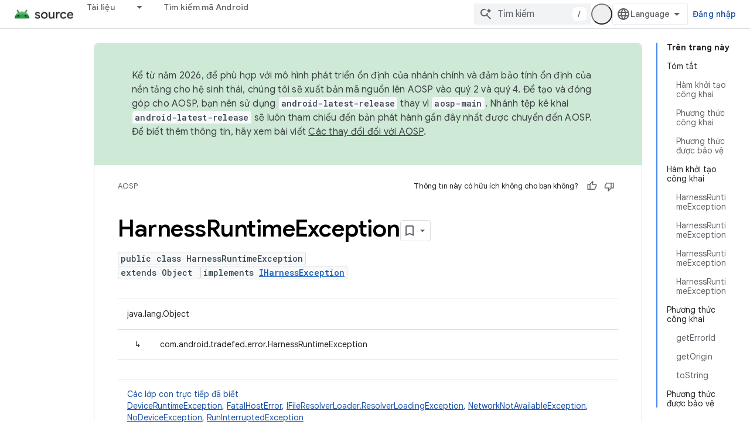

--- FILE ---
content_type: text/html; charset=utf-8
request_url: https://source.android.com/reference/tradefed/com/android/tradefed/error/HarnessRuntimeException.html?authuser=1&hl=vi
body_size: 21079
content:









<!doctype html>
<html 
      lang="vi-x-mtfrom-en"
      dir="ltr">
  <head>
    <meta name="google-signin-client-id" content="721724668570-nbkv1cfusk7kk4eni4pjvepaus73b13t.apps.googleusercontent.com"><meta name="google-signin-scope"
          content="profile email https://www.googleapis.com/auth/developerprofiles https://www.googleapis.com/auth/developerprofiles.award https://www.googleapis.com/auth/devprofiles.full_control.firstparty"><meta property="og:site_name" content="Android Open Source Project">
    <meta property="og:type" content="website"><meta name="theme-color" content="#34a853"><meta charset="utf-8">
    <meta content="IE=Edge" http-equiv="X-UA-Compatible">
    <meta name="viewport" content="width=device-width, initial-scale=1">
    

    <link rel="manifest" href="/_pwa/androidsource/manifest.json"
          crossorigin="use-credentials">
    <link rel="preconnect" href="//www.gstatic.com" crossorigin>
    <link rel="preconnect" href="//fonts.gstatic.com" crossorigin>
    <link rel="preconnect" href="//fonts.googleapis.com" crossorigin>
    <link rel="preconnect" href="//apis.google.com" crossorigin>
    <link rel="preconnect" href="//www.google-analytics.com" crossorigin><link rel="stylesheet" href="//fonts.googleapis.com/css?family=Google+Sans:400,500,600,700|Google+Sans+Text:400,400italic,500,500italic,600,600italic,700,700italic|Roboto+Mono:400,500,700&display=swap">
      <link rel="stylesheet"
            href="//fonts.googleapis.com/css2?family=Material+Icons&family=Material+Symbols+Outlined&display=block"><link rel="stylesheet" href="//fonts.googleapis.com/css?family=Noto+Sans"><link rel="stylesheet" href="https://www.gstatic.com/devrel-devsite/prod/v6dcfc5a6ab74baade852b535c8a876ff20ade102b870fd5f49da5da2dbf570bd/androidsource/css/app.css">
      
        <link rel="stylesheet" href="https://www.gstatic.com/devrel-devsite/prod/v6dcfc5a6ab74baade852b535c8a876ff20ade102b870fd5f49da5da2dbf570bd/androidsource/css/dark-theme.css" disabled>
      <link rel="shortcut icon" href="https://www.gstatic.com/devrel-devsite/prod/v6dcfc5a6ab74baade852b535c8a876ff20ade102b870fd5f49da5da2dbf570bd/androidsource/images/favicon.svg">
    <link rel="apple-touch-icon" href="https://www.gstatic.com/devrel-devsite/prod/v6dcfc5a6ab74baade852b535c8a876ff20ade102b870fd5f49da5da2dbf570bd/androidsource/images/touchicon-180.png"><link rel="canonical" href="https://source.android.com/reference/tradefed/com/android/tradefed/error/HarnessRuntimeException?hl=vi"><link rel="search" type="application/opensearchdescription+xml"
            title="Android Open Source Project" href="https://source.android.com/s/opensearch.xml?authuser=1&amp;hl=vi">
      <link rel="alternate" hreflang="en"
          href="https://source.android.com/reference/tradefed/com/android/tradefed/error/HarnessRuntimeException" /><link rel="alternate" hreflang="x-default" href="https://source.android.com/reference/tradefed/com/android/tradefed/error/HarnessRuntimeException" /><link rel="alternate" hreflang="ar"
          href="https://source.android.com/reference/tradefed/com/android/tradefed/error/HarnessRuntimeException?hl=ar" /><link rel="alternate" hreflang="bn"
          href="https://source.android.com/reference/tradefed/com/android/tradefed/error/HarnessRuntimeException?hl=bn" /><link rel="alternate" hreflang="zh-Hans"
          href="https://source.android.com/reference/tradefed/com/android/tradefed/error/HarnessRuntimeException?hl=zh-cn" /><link rel="alternate" hreflang="zh-Hant"
          href="https://source.android.com/reference/tradefed/com/android/tradefed/error/HarnessRuntimeException?hl=zh-tw" /><link rel="alternate" hreflang="fa"
          href="https://source.android.com/reference/tradefed/com/android/tradefed/error/HarnessRuntimeException?hl=fa" /><link rel="alternate" hreflang="fr"
          href="https://source.android.com/reference/tradefed/com/android/tradefed/error/HarnessRuntimeException?hl=fr" /><link rel="alternate" hreflang="de"
          href="https://source.android.com/reference/tradefed/com/android/tradefed/error/HarnessRuntimeException?hl=de" /><link rel="alternate" hreflang="he"
          href="https://source.android.com/reference/tradefed/com/android/tradefed/error/HarnessRuntimeException?hl=he" /><link rel="alternate" hreflang="hi"
          href="https://source.android.com/reference/tradefed/com/android/tradefed/error/HarnessRuntimeException?hl=hi" /><link rel="alternate" hreflang="id"
          href="https://source.android.com/reference/tradefed/com/android/tradefed/error/HarnessRuntimeException?hl=id" /><link rel="alternate" hreflang="it"
          href="https://source.android.com/reference/tradefed/com/android/tradefed/error/HarnessRuntimeException?hl=it" /><link rel="alternate" hreflang="ja"
          href="https://source.android.com/reference/tradefed/com/android/tradefed/error/HarnessRuntimeException?hl=ja" /><link rel="alternate" hreflang="ko"
          href="https://source.android.com/reference/tradefed/com/android/tradefed/error/HarnessRuntimeException?hl=ko" /><link rel="alternate" hreflang="pl"
          href="https://source.android.com/reference/tradefed/com/android/tradefed/error/HarnessRuntimeException?hl=pl" /><link rel="alternate" hreflang="pt-BR"
          href="https://source.android.com/reference/tradefed/com/android/tradefed/error/HarnessRuntimeException?hl=pt-br" /><link rel="alternate" hreflang="pt"
          href="https://source.android.com/reference/tradefed/com/android/tradefed/error/HarnessRuntimeException?hl=pt" /><link rel="alternate" hreflang="ru"
          href="https://source.android.com/reference/tradefed/com/android/tradefed/error/HarnessRuntimeException?hl=ru" /><link rel="alternate" hreflang="es-419"
          href="https://source.android.com/reference/tradefed/com/android/tradefed/error/HarnessRuntimeException?hl=es-419" /><link rel="alternate" hreflang="th"
          href="https://source.android.com/reference/tradefed/com/android/tradefed/error/HarnessRuntimeException?hl=th" /><link rel="alternate" hreflang="tr"
          href="https://source.android.com/reference/tradefed/com/android/tradefed/error/HarnessRuntimeException?hl=tr" /><link rel="alternate" hreflang="vi"
          href="https://source.android.com/reference/tradefed/com/android/tradefed/error/HarnessRuntimeException?hl=vi" /><title>HarnessRuntimeException &nbsp;|&nbsp; Android Open Source Project</title>

<meta property="og:title" content="HarnessRuntimeException &nbsp;|&nbsp; Android Open Source Project"><meta property="og:url" content="https://source.android.com/reference/tradefed/com/android/tradefed/error/HarnessRuntimeException?hl=vi"><meta property="og:locale" content="vi"><script type="application/ld+json">
  {
    "@context": "https://schema.org",
    "@type": "Article",
    
    "headline": "HarnessRuntimeException"
  }
</script><link rel="alternate machine-translated-from" hreflang="en"
        href="https://source.android.com/reference/tradefed/com/android/tradefed/error/HarnessRuntimeException?hl=en&amp;authuser=1">
  
  
    
    
    





    
      <link rel="stylesheet" href="/extras.css"></head>
  <body class="color-scheme--light"
        template="page"
        theme="androidsource-theme"
        type="article"
        
        appearance
        
        layout="docs"
        
        
        
        
        
        display-toc
        pending>
  
    <devsite-progress type="indeterminate" id="app-progress"></devsite-progress>
  
  
    <a href="#main-content" class="skip-link button">
      
      Chuyển ngay đến nội dung chính
    </a>
    <section class="devsite-wrapper">
      <devsite-cookie-notification-bar></devsite-cookie-notification-bar><devsite-header role="banner" keep-tabs-visible>
  
    





















<div class="devsite-header--inner" data-nosnippet>
  <div class="devsite-top-logo-row-wrapper-wrapper">
    <div class="devsite-top-logo-row-wrapper">
      <div class="devsite-top-logo-row">
        <button type="button" id="devsite-hamburger-menu"
          class="devsite-header-icon-button button-flat material-icons gc-analytics-event"
          data-category="Site-Wide Custom Events"
          data-label="Navigation menu button"
          visually-hidden
          aria-label="Mở trình đơn">
        </button>
        
<div class="devsite-product-name-wrapper">

  <a href="/" class="devsite-site-logo-link gc-analytics-event"
   data-category="Site-Wide Custom Events" data-label="Site logo" track-type="globalNav"
   track-name="androidOpenSourceProject" track-metadata-position="nav"
   track-metadata-eventDetail="nav">
  
  <picture>
    
    <source srcset="https://www.gstatic.com/devrel-devsite/prod/v6dcfc5a6ab74baade852b535c8a876ff20ade102b870fd5f49da5da2dbf570bd/androidsource/images/lockup-dark-theme.png"
            media="(prefers-color-scheme: dark)"
            class="devsite-dark-theme">
    
    <img src="https://www.gstatic.com/devrel-devsite/prod/v6dcfc5a6ab74baade852b535c8a876ff20ade102b870fd5f49da5da2dbf570bd/androidsource/images/lockup.png" class="devsite-site-logo" alt="Android Open Source Project">
  </picture>
  
</a>



  
  
  <span class="devsite-product-name">
    <ul class="devsite-breadcrumb-list"
  >
  
  <li class="devsite-breadcrumb-item
             ">
    
    
    
      
      
    
  </li>
  
</ul>
  </span>

</div>
        <div class="devsite-top-logo-row-middle">
          <div class="devsite-header-upper-tabs">
            
              
              
  <devsite-tabs class="upper-tabs">

    <nav class="devsite-tabs-wrapper" aria-label="Thẻ cấp trên">
      
        
          <tab class="devsite-dropdown
    
    
    
    ">
  
    <a href="https://source.android.com/docs?authuser=1&amp;hl=vi"
    class="devsite-tabs-content gc-analytics-event "
      track-metadata-eventdetail="https://source.android.com/docs?authuser=1&amp;hl=vi"
    
       track-type="nav"
       track-metadata-position="nav - tài liệu"
       track-metadata-module="primary nav"
       
       
         
           data-category="Site-Wide Custom Events"
         
           data-label="Tab: Tài liệu"
         
           track-name="tài liệu"
         
       >
    Tài liệu
  
    </a>
    
      <button
         aria-haspopup="menu"
         aria-expanded="false"
         aria-label="Trình đơn thả xuống cho Tài liệu"
         track-type="nav"
         track-metadata-eventdetail="https://source.android.com/docs?authuser=1&amp;hl=vi"
         track-metadata-position="nav - tài liệu"
         track-metadata-module="primary nav"
         
          
            data-category="Site-Wide Custom Events"
          
            data-label="Tab: Tài liệu"
          
            track-name="tài liệu"
          
        
         class="devsite-tabs-dropdown-toggle devsite-icon devsite-icon-arrow-drop-down"></button>
    
  
  <div class="devsite-tabs-dropdown" role="menu" aria-label="submenu" hidden>
    
    <div class="devsite-tabs-dropdown-content">
      
        <div class="devsite-tabs-dropdown-column
                    android-source-tabs-dropdown-column-small">
          
            <ul class="devsite-tabs-dropdown-section
                       ">
              
                <li class="devsite-nav-title" role="heading" tooltip>Có gì mới?</li>
              
              
              
                <li class="devsite-nav-item">
                  <a href="https://source.android.com/docs/whatsnew/release-notes?authuser=1&amp;hl=vi"
                    
                     track-type="nav"
                     track-metadata-eventdetail="https://source.android.com/docs/whatsnew/release-notes?authuser=1&amp;hl=vi"
                     track-metadata-position="nav - tài liệu"
                     track-metadata-module="tertiary nav"
                     
                       track-metadata-module_headline="có gì mới?"
                     
                     tooltip
                  >
                    
                    <div class="devsite-nav-item-title">
                      Ghi chú phát hành
                    </div>
                    
                  </a>
                </li>
              
                <li class="devsite-nav-item">
                  <a href="https://source.android.com/docs/whatsnew/latest-security-bulletins?authuser=1&amp;hl=vi"
                    
                     track-type="nav"
                     track-metadata-eventdetail="https://source.android.com/docs/whatsnew/latest-security-bulletins?authuser=1&amp;hl=vi"
                     track-metadata-position="nav - tài liệu"
                     track-metadata-module="tertiary nav"
                     
                       track-metadata-module_headline="có gì mới?"
                     
                     tooltip
                  >
                    
                    <div class="devsite-nav-item-title">
                      Bản tin bảo mật mới nhất
                    </div>
                    
                  </a>
                </li>
              
                <li class="devsite-nav-item">
                  <a href="https://source.android.com/docs/whatsnew/latest-cdd?authuser=1&amp;hl=vi"
                    
                     track-type="nav"
                     track-metadata-eventdetail="https://source.android.com/docs/whatsnew/latest-cdd?authuser=1&amp;hl=vi"
                     track-metadata-position="nav - tài liệu"
                     track-metadata-module="tertiary nav"
                     
                       track-metadata-module_headline="có gì mới?"
                     
                     tooltip
                  >
                    
                    <div class="devsite-nav-item-title">
                      Tài liệu định nghĩa về khả năng tương thích (CDD) mới nhất
                    </div>
                    
                  </a>
                </li>
              
                <li class="devsite-nav-item">
                  <a href="https://source.android.com/docs/whatsnew/site-updates?authuser=1&amp;hl=vi"
                    
                     track-type="nav"
                     track-metadata-eventdetail="https://source.android.com/docs/whatsnew/site-updates?authuser=1&amp;hl=vi"
                     track-metadata-position="nav - tài liệu"
                     track-metadata-module="tertiary nav"
                     
                       track-metadata-module_headline="có gì mới?"
                     
                     tooltip
                  >
                    
                    <div class="devsite-nav-item-title">
                      Bản cập nhật trang web
                    </div>
                    
                  </a>
                </li>
              
            </ul>
          
            <ul class="devsite-tabs-dropdown-section
                       ">
              
                <li class="devsite-nav-title" role="heading" tooltip>Bắt đầu</li>
              
              
              
                <li class="devsite-nav-item">
                  <a href="https://source.android.com/docs/setup/about?authuser=1&amp;hl=vi"
                    
                     track-type="nav"
                     track-metadata-eventdetail="https://source.android.com/docs/setup/about?authuser=1&amp;hl=vi"
                     track-metadata-position="nav - tài liệu"
                     track-metadata-module="tertiary nav"
                     
                       track-metadata-module_headline="có gì mới?"
                     
                     tooltip
                  >
                    
                    <div class="devsite-nav-item-title">
                      Giới thiệu
                    </div>
                    
                  </a>
                </li>
              
                <li class="devsite-nav-item">
                  <a href="https://source.android.com/docs/setup/start?authuser=1&amp;hl=vi"
                    
                     track-type="nav"
                     track-metadata-eventdetail="https://source.android.com/docs/setup/start?authuser=1&amp;hl=vi"
                     track-metadata-position="nav - tài liệu"
                     track-metadata-module="tertiary nav"
                     
                       track-metadata-module_headline="có gì mới?"
                     
                     tooltip
                  >
                    
                    <div class="devsite-nav-item-title">
                      Bắt đầu
                    </div>
                    
                  </a>
                </li>
              
                <li class="devsite-nav-item">
                  <a href="https://source.android.com/docs/setup/download?authuser=1&amp;hl=vi"
                    
                     track-type="nav"
                     track-metadata-eventdetail="https://source.android.com/docs/setup/download?authuser=1&amp;hl=vi"
                     track-metadata-position="nav - tài liệu"
                     track-metadata-module="tertiary nav"
                     
                       track-metadata-module_headline="có gì mới?"
                     
                     tooltip
                  >
                    
                    <div class="devsite-nav-item-title">
                      Tải xuống
                    </div>
                    
                  </a>
                </li>
              
                <li class="devsite-nav-item">
                  <a href="https://source.android.com/docs/setup/build?authuser=1&amp;hl=vi"
                    
                     track-type="nav"
                     track-metadata-eventdetail="https://source.android.com/docs/setup/build?authuser=1&amp;hl=vi"
                     track-metadata-position="nav - tài liệu"
                     track-metadata-module="tertiary nav"
                     
                       track-metadata-module_headline="có gì mới?"
                     
                     tooltip
                  >
                    
                    <div class="devsite-nav-item-title">
                      Tạo
                    </div>
                    
                  </a>
                </li>
              
                <li class="devsite-nav-item">
                  <a href="https://source.android.com/docs/setup/test?authuser=1&amp;hl=vi"
                    
                     track-type="nav"
                     track-metadata-eventdetail="https://source.android.com/docs/setup/test?authuser=1&amp;hl=vi"
                     track-metadata-position="nav - tài liệu"
                     track-metadata-module="tertiary nav"
                     
                       track-metadata-module_headline="có gì mới?"
                     
                     tooltip
                  >
                    
                    <div class="devsite-nav-item-title">
                      Kiểm thử
                    </div>
                    
                  </a>
                </li>
              
                <li class="devsite-nav-item">
                  <a href="https://source.android.com/docs/setup/create/coding-tasks?authuser=1&amp;hl=vi"
                    
                     track-type="nav"
                     track-metadata-eventdetail="https://source.android.com/docs/setup/create/coding-tasks?authuser=1&amp;hl=vi"
                     track-metadata-position="nav - tài liệu"
                     track-metadata-module="tertiary nav"
                     
                       track-metadata-module_headline="có gì mới?"
                     
                     tooltip
                  >
                    
                    <div class="devsite-nav-item-title">
                      Tạo
                    </div>
                    
                  </a>
                </li>
              
                <li class="devsite-nav-item">
                  <a href="https://source.android.com/docs/setup/contribute?authuser=1&amp;hl=vi"
                    
                     track-type="nav"
                     track-metadata-eventdetail="https://source.android.com/docs/setup/contribute?authuser=1&amp;hl=vi"
                     track-metadata-position="nav - tài liệu"
                     track-metadata-module="tertiary nav"
                     
                       track-metadata-module_headline="có gì mới?"
                     
                     tooltip
                  >
                    
                    <div class="devsite-nav-item-title">
                      Đóng góp
                    </div>
                    
                  </a>
                </li>
              
                <li class="devsite-nav-item">
                  <a href="https://source.android.com/docs/setup/community/cofc?authuser=1&amp;hl=vi"
                    
                     track-type="nav"
                     track-metadata-eventdetail="https://source.android.com/docs/setup/community/cofc?authuser=1&amp;hl=vi"
                     track-metadata-position="nav - tài liệu"
                     track-metadata-module="tertiary nav"
                     
                       track-metadata-module_headline="có gì mới?"
                     
                     tooltip
                  >
                    
                    <div class="devsite-nav-item-title">
                      Cộng đồng
                    </div>
                    
                  </a>
                </li>
              
                <li class="devsite-nav-item">
                  <a href="https://source.android.com/docs/setup/reference?authuser=1&amp;hl=vi"
                    
                     track-type="nav"
                     track-metadata-eventdetail="https://source.android.com/docs/setup/reference?authuser=1&amp;hl=vi"
                     track-metadata-position="nav - tài liệu"
                     track-metadata-module="tertiary nav"
                     
                       track-metadata-module_headline="có gì mới?"
                     
                     tooltip
                  >
                    
                    <div class="devsite-nav-item-title">
                      Công cụ, bản dựng và tài liệu tham khảo liên quan
                    </div>
                    
                  </a>
                </li>
              
            </ul>
          
            <ul class="devsite-tabs-dropdown-section
                       ">
              
                <li class="devsite-nav-title" role="heading" tooltip>Bảo mật</li>
              
              
              
                <li class="devsite-nav-item">
                  <a href="https://source.android.com/docs/security/overview?authuser=1&amp;hl=vi"
                    
                     track-type="nav"
                     track-metadata-eventdetail="https://source.android.com/docs/security/overview?authuser=1&amp;hl=vi"
                     track-metadata-position="nav - tài liệu"
                     track-metadata-module="tertiary nav"
                     
                       track-metadata-module_headline="có gì mới?"
                     
                     tooltip
                  >
                    
                    <div class="devsite-nav-item-title">
                      Tổng quan
                    </div>
                    
                  </a>
                </li>
              
                <li class="devsite-nav-item">
                  <a href="https://source.android.com/docs/security/bulletin?authuser=1&amp;hl=vi"
                    
                     track-type="nav"
                     track-metadata-eventdetail="https://source.android.com/docs/security/bulletin?authuser=1&amp;hl=vi"
                     track-metadata-position="nav - tài liệu"
                     track-metadata-module="tertiary nav"
                     
                       track-metadata-module_headline="có gì mới?"
                     
                     tooltip
                  >
                    
                    <div class="devsite-nav-item-title">
                      Bản tin
                    </div>
                    
                  </a>
                </li>
              
                <li class="devsite-nav-item">
                  <a href="https://source.android.com/docs/security/features?authuser=1&amp;hl=vi"
                    
                     track-type="nav"
                     track-metadata-eventdetail="https://source.android.com/docs/security/features?authuser=1&amp;hl=vi"
                     track-metadata-position="nav - tài liệu"
                     track-metadata-module="tertiary nav"
                     
                       track-metadata-module_headline="có gì mới?"
                     
                     tooltip
                  >
                    
                    <div class="devsite-nav-item-title">
                      Tính năng
                    </div>
                    
                  </a>
                </li>
              
                <li class="devsite-nav-item">
                  <a href="https://source.android.com/docs/security/test/fuzz-sanitize?authuser=1&amp;hl=vi"
                    
                     track-type="nav"
                     track-metadata-eventdetail="https://source.android.com/docs/security/test/fuzz-sanitize?authuser=1&amp;hl=vi"
                     track-metadata-position="nav - tài liệu"
                     track-metadata-module="tertiary nav"
                     
                       track-metadata-module_headline="có gì mới?"
                     
                     tooltip
                  >
                    
                    <div class="devsite-nav-item-title">
                      Kiểm thử
                    </div>
                    
                  </a>
                </li>
              
                <li class="devsite-nav-item">
                  <a href="https://source.android.com/docs/security/best-practices?authuser=1&amp;hl=vi"
                    
                     track-type="nav"
                     track-metadata-eventdetail="https://source.android.com/docs/security/best-practices?authuser=1&amp;hl=vi"
                     track-metadata-position="nav - tài liệu"
                     track-metadata-module="tertiary nav"
                     
                       track-metadata-module_headline="có gì mới?"
                     
                     tooltip
                  >
                    
                    <div class="devsite-nav-item-title">
                      Các phương pháp hay nhất
                    </div>
                    
                  </a>
                </li>
              
            </ul>
          
        </div>
      
        <div class="devsite-tabs-dropdown-column
                    android-source-tabs-dropdown-column-small">
          
            <ul class="devsite-tabs-dropdown-section
                       ">
              
                <li class="devsite-nav-title" role="heading" tooltip>Chủ đề cốt lõi</li>
              
              
              
                <li class="devsite-nav-item">
                  <a href="https://source.android.com/docs/core/architecture?authuser=1&amp;hl=vi"
                    
                     track-type="nav"
                     track-metadata-eventdetail="https://source.android.com/docs/core/architecture?authuser=1&amp;hl=vi"
                     track-metadata-position="nav - tài liệu"
                     track-metadata-module="tertiary nav"
                     
                       track-metadata-module_headline="chủ đề cốt lõi"
                     
                     tooltip
                  >
                    
                    <div class="devsite-nav-item-title">
                      Cấu trúc
                    </div>
                    
                  </a>
                </li>
              
                <li class="devsite-nav-item">
                  <a href="https://source.android.com/docs/core/audio?authuser=1&amp;hl=vi"
                    
                     track-type="nav"
                     track-metadata-eventdetail="https://source.android.com/docs/core/audio?authuser=1&amp;hl=vi"
                     track-metadata-position="nav - tài liệu"
                     track-metadata-module="tertiary nav"
                     
                       track-metadata-module_headline="chủ đề cốt lõi"
                     
                     tooltip
                  >
                    
                    <div class="devsite-nav-item-title">
                      Âm thanh
                    </div>
                    
                  </a>
                </li>
              
                <li class="devsite-nav-item">
                  <a href="https://source.android.com/docs/core/camera?authuser=1&amp;hl=vi"
                    
                     track-type="nav"
                     track-metadata-eventdetail="https://source.android.com/docs/core/camera?authuser=1&amp;hl=vi"
                     track-metadata-position="nav - tài liệu"
                     track-metadata-module="tertiary nav"
                     
                       track-metadata-module_headline="chủ đề cốt lõi"
                     
                     tooltip
                  >
                    
                    <div class="devsite-nav-item-title">
                      Camera
                    </div>
                    
                  </a>
                </li>
              
                <li class="devsite-nav-item">
                  <a href="https://source.android.com/docs/core/connect?authuser=1&amp;hl=vi"
                    
                     track-type="nav"
                     track-metadata-eventdetail="https://source.android.com/docs/core/connect?authuser=1&amp;hl=vi"
                     track-metadata-position="nav - tài liệu"
                     track-metadata-module="tertiary nav"
                     
                       track-metadata-module_headline="chủ đề cốt lõi"
                     
                     tooltip
                  >
                    
                    <div class="devsite-nav-item-title">
                      Khả năng kết nối
                    </div>
                    
                  </a>
                </li>
              
                <li class="devsite-nav-item">
                  <a href="https://source.android.com/docs/core/data?authuser=1&amp;hl=vi"
                    
                     track-type="nav"
                     track-metadata-eventdetail="https://source.android.com/docs/core/data?authuser=1&amp;hl=vi"
                     track-metadata-position="nav - tài liệu"
                     track-metadata-module="tertiary nav"
                     
                       track-metadata-module_headline="chủ đề cốt lõi"
                     
                     tooltip
                  >
                    
                    <div class="devsite-nav-item-title">
                      Dữ liệu
                    </div>
                    
                  </a>
                </li>
              
                <li class="devsite-nav-item">
                  <a href="https://source.android.com/docs/core/display?authuser=1&amp;hl=vi"
                    
                     track-type="nav"
                     track-metadata-eventdetail="https://source.android.com/docs/core/display?authuser=1&amp;hl=vi"
                     track-metadata-position="nav - tài liệu"
                     track-metadata-module="tertiary nav"
                     
                       track-metadata-module_headline="chủ đề cốt lõi"
                     
                     tooltip
                  >
                    
                    <div class="devsite-nav-item-title">
                      Màn hình
                    </div>
                    
                  </a>
                </li>
              
                <li class="devsite-nav-item">
                  <a href="https://source.android.com/docs/core/fonts/custom-font-fallback?authuser=1&amp;hl=vi"
                    
                     track-type="nav"
                     track-metadata-eventdetail="https://source.android.com/docs/core/fonts/custom-font-fallback?authuser=1&amp;hl=vi"
                     track-metadata-position="nav - tài liệu"
                     track-metadata-module="tertiary nav"
                     
                       track-metadata-module_headline="chủ đề cốt lõi"
                     
                     tooltip
                  >
                    
                    <div class="devsite-nav-item-title">
                      Phông chữ
                    </div>
                    
                  </a>
                </li>
              
                <li class="devsite-nav-item">
                  <a href="https://source.android.com/docs/core/graphics?authuser=1&amp;hl=vi"
                    
                     track-type="nav"
                     track-metadata-eventdetail="https://source.android.com/docs/core/graphics?authuser=1&amp;hl=vi"
                     track-metadata-position="nav - tài liệu"
                     track-metadata-module="tertiary nav"
                     
                       track-metadata-module_headline="chủ đề cốt lõi"
                     
                     tooltip
                  >
                    
                    <div class="devsite-nav-item-title">
                      Đồ hoạ
                    </div>
                    
                  </a>
                </li>
              
                <li class="devsite-nav-item">
                  <a href="https://source.android.com/docs/core/interaction?authuser=1&amp;hl=vi"
                    
                     track-type="nav"
                     track-metadata-eventdetail="https://source.android.com/docs/core/interaction?authuser=1&amp;hl=vi"
                     track-metadata-position="nav - tài liệu"
                     track-metadata-module="tertiary nav"
                     
                       track-metadata-module_headline="chủ đề cốt lõi"
                     
                     tooltip
                  >
                    
                    <div class="devsite-nav-item-title">
                      Tương tác
                    </div>
                    
                  </a>
                </li>
              
                <li class="devsite-nav-item">
                  <a href="https://source.android.com/docs/core/media?authuser=1&amp;hl=vi"
                    
                     track-type="nav"
                     track-metadata-eventdetail="https://source.android.com/docs/core/media?authuser=1&amp;hl=vi"
                     track-metadata-position="nav - tài liệu"
                     track-metadata-module="tertiary nav"
                     
                       track-metadata-module_headline="chủ đề cốt lõi"
                     
                     tooltip
                  >
                    
                    <div class="devsite-nav-item-title">
                      Nội dung nghe nhìn
                    </div>
                    
                  </a>
                </li>
              
                <li class="devsite-nav-item">
                  <a href="https://source.android.com/docs/core/perf?authuser=1&amp;hl=vi"
                    
                     track-type="nav"
                     track-metadata-eventdetail="https://source.android.com/docs/core/perf?authuser=1&amp;hl=vi"
                     track-metadata-position="nav - tài liệu"
                     track-metadata-module="tertiary nav"
                     
                       track-metadata-module_headline="chủ đề cốt lõi"
                     
                     tooltip
                  >
                    
                    <div class="devsite-nav-item-title">
                      Hiệu suất
                    </div>
                    
                  </a>
                </li>
              
                <li class="devsite-nav-item">
                  <a href="https://source.android.com/docs/core/permissions?authuser=1&amp;hl=vi"
                    
                     track-type="nav"
                     track-metadata-eventdetail="https://source.android.com/docs/core/permissions?authuser=1&amp;hl=vi"
                     track-metadata-position="nav - tài liệu"
                     track-metadata-module="tertiary nav"
                     
                       track-metadata-module_headline="chủ đề cốt lõi"
                     
                     tooltip
                  >
                    
                    <div class="devsite-nav-item-title">
                      Quyền
                    </div>
                    
                  </a>
                </li>
              
                <li class="devsite-nav-item">
                  <a href="https://source.android.com/docs/core/power?authuser=1&amp;hl=vi"
                    
                     track-type="nav"
                     track-metadata-eventdetail="https://source.android.com/docs/core/power?authuser=1&amp;hl=vi"
                     track-metadata-position="nav - tài liệu"
                     track-metadata-module="tertiary nav"
                     
                       track-metadata-module_headline="chủ đề cốt lõi"
                     
                     tooltip
                  >
                    
                    <div class="devsite-nav-item-title">
                      Điện năng
                    </div>
                    
                  </a>
                </li>
              
                <li class="devsite-nav-item">
                  <a href="https://source.android.com/docs/core/runtime?authuser=1&amp;hl=vi"
                    
                     track-type="nav"
                     track-metadata-eventdetail="https://source.android.com/docs/core/runtime?authuser=1&amp;hl=vi"
                     track-metadata-position="nav - tài liệu"
                     track-metadata-module="tertiary nav"
                     
                       track-metadata-module_headline="chủ đề cốt lõi"
                     
                     tooltip
                  >
                    
                    <div class="devsite-nav-item-title">
                      Thời gian chạy
                    </div>
                    
                  </a>
                </li>
              
                <li class="devsite-nav-item">
                  <a href="https://source.android.com/docs/core/settings?authuser=1&amp;hl=vi"
                    
                     track-type="nav"
                     track-metadata-eventdetail="https://source.android.com/docs/core/settings?authuser=1&amp;hl=vi"
                     track-metadata-position="nav - tài liệu"
                     track-metadata-module="tertiary nav"
                     
                       track-metadata-module_headline="chủ đề cốt lõi"
                     
                     tooltip
                  >
                    
                    <div class="devsite-nav-item-title">
                      Cài đặt
                    </div>
                    
                  </a>
                </li>
              
                <li class="devsite-nav-item">
                  <a href="https://source.android.com/docs/core/storage?authuser=1&amp;hl=vi"
                    
                     track-type="nav"
                     track-metadata-eventdetail="https://source.android.com/docs/core/storage?authuser=1&amp;hl=vi"
                     track-metadata-position="nav - tài liệu"
                     track-metadata-module="tertiary nav"
                     
                       track-metadata-module_headline="chủ đề cốt lõi"
                     
                     tooltip
                  >
                    
                    <div class="devsite-nav-item-title">
                      Storage
                    </div>
                    
                  </a>
                </li>
              
                <li class="devsite-nav-item">
                  <a href="https://source.android.com/docs/core/tests?authuser=1&amp;hl=vi"
                    
                     track-type="nav"
                     track-metadata-eventdetail="https://source.android.com/docs/core/tests?authuser=1&amp;hl=vi"
                     track-metadata-position="nav - tài liệu"
                     track-metadata-module="tertiary nav"
                     
                       track-metadata-module_headline="chủ đề cốt lõi"
                     
                     tooltip
                  >
                    
                    <div class="devsite-nav-item-title">
                      Kiểm thử
                    </div>
                    
                  </a>
                </li>
              
                <li class="devsite-nav-item">
                  <a href="https://source.android.com/docs/core/ota?authuser=1&amp;hl=vi"
                    
                     track-type="nav"
                     track-metadata-eventdetail="https://source.android.com/docs/core/ota?authuser=1&amp;hl=vi"
                     track-metadata-position="nav - tài liệu"
                     track-metadata-module="tertiary nav"
                     
                       track-metadata-module_headline="chủ đề cốt lõi"
                     
                     tooltip
                  >
                    
                    <div class="devsite-nav-item-title">
                      Nội dung cập nhật
                    </div>
                    
                  </a>
                </li>
              
                <li class="devsite-nav-item">
                  <a href="https://source.android.com/docs/core/virtualization?authuser=1&amp;hl=vi"
                    
                     track-type="nav"
                     track-metadata-eventdetail="https://source.android.com/docs/core/virtualization?authuser=1&amp;hl=vi"
                     track-metadata-position="nav - tài liệu"
                     track-metadata-module="tertiary nav"
                     
                       track-metadata-module_headline="chủ đề cốt lõi"
                     
                     tooltip
                  >
                    
                    <div class="devsite-nav-item-title">
                      Ảo hóa
                    </div>
                    
                  </a>
                </li>
              
            </ul>
          
        </div>
      
        <div class="devsite-tabs-dropdown-column
                    android-source-tabs-dropdown-column-small">
          
            <ul class="devsite-tabs-dropdown-section
                       ">
              
                <li class="devsite-nav-title" role="heading" tooltip>Khả năng tương thích</li>
              
              
              
                <li class="devsite-nav-item">
                  <a href="https://source.android.com/docs/compatibility/cdd?authuser=1&amp;hl=vi"
                    
                     track-type="nav"
                     track-metadata-eventdetail="https://source.android.com/docs/compatibility/cdd?authuser=1&amp;hl=vi"
                     track-metadata-position="nav - tài liệu"
                     track-metadata-module="tertiary nav"
                     
                       track-metadata-module_headline="khả năng tương thích"
                     
                     tooltip
                  >
                    
                    <div class="devsite-nav-item-title">
                      Tài liệu định nghĩa về khả năng tương thích (CDD)
                    </div>
                    
                  </a>
                </li>
              
                <li class="devsite-nav-item">
                  <a href="https://source.android.com/docs/compatibility/cts?authuser=1&amp;hl=vi"
                    
                     track-type="nav"
                     track-metadata-eventdetail="https://source.android.com/docs/compatibility/cts?authuser=1&amp;hl=vi"
                     track-metadata-position="nav - tài liệu"
                     track-metadata-module="tertiary nav"
                     
                       track-metadata-module_headline="khả năng tương thích"
                     
                     tooltip
                  >
                    
                    <div class="devsite-nav-item-title">
                      Bộ kiểm tra tính tương thích (CTS)
                    </div>
                    
                  </a>
                </li>
              
            </ul>
          
            <ul class="devsite-tabs-dropdown-section
                       ">
              
                <li class="devsite-nav-title" role="heading" tooltip>Điện thoại Android</li>
              
              
              
                <li class="devsite-nav-item">
                  <a href="https://source.android.com/docs/devices/cuttlefish?authuser=1&amp;hl=vi"
                    
                     track-type="nav"
                     track-metadata-eventdetail="https://source.android.com/docs/devices/cuttlefish?authuser=1&amp;hl=vi"
                     track-metadata-position="nav - tài liệu"
                     track-metadata-module="tertiary nav"
                     
                       track-metadata-module_headline="khả năng tương thích"
                     
                     tooltip
                  >
                    
                    <div class="devsite-nav-item-title">
                      Mực nang
                    </div>
                    
                  </a>
                </li>
              
                <li class="devsite-nav-item">
                  <a href="https://source.android.com/docs/devices/admin?authuser=1&amp;hl=vi"
                    
                     track-type="nav"
                     track-metadata-eventdetail="https://source.android.com/docs/devices/admin?authuser=1&amp;hl=vi"
                     track-metadata-position="nav - tài liệu"
                     track-metadata-module="tertiary nav"
                     
                       track-metadata-module_headline="khả năng tương thích"
                     
                     tooltip
                  >
                    
                    <div class="devsite-nav-item-title">
                      Doanh nghiệp
                    </div>
                    
                  </a>
                </li>
              
                <li class="devsite-nav-item">
                  <a href="https://source.android.com/docs/devices/tv?authuser=1&amp;hl=vi"
                    
                     track-type="nav"
                     track-metadata-eventdetail="https://source.android.com/docs/devices/tv?authuser=1&amp;hl=vi"
                     track-metadata-position="nav - tài liệu"
                     track-metadata-module="tertiary nav"
                     
                       track-metadata-module_headline="khả năng tương thích"
                     
                     tooltip
                  >
                    
                    <div class="devsite-nav-item-title">
                      TV
                    </div>
                    
                  </a>
                </li>
              
            </ul>
          
            <ul class="devsite-tabs-dropdown-section
                       ">
              
                <li class="devsite-nav-title" role="heading" tooltip>Automotive</li>
              
              
              
                <li class="devsite-nav-item">
                  <a href="https://source.android.com/docs/automotive/start/what_automotive?authuser=1&amp;hl=vi"
                    
                     track-type="nav"
                     track-metadata-eventdetail="https://source.android.com/docs/automotive/start/what_automotive?authuser=1&amp;hl=vi"
                     track-metadata-position="nav - tài liệu"
                     track-metadata-module="tertiary nav"
                     
                       track-metadata-module_headline="khả năng tương thích"
                     
                     tooltip
                  >
                    
                    <div class="devsite-nav-item-title">
                      Bắt đầu
                    </div>
                    
                  </a>
                </li>
              
                <li class="devsite-nav-item">
                  <a href="https://source.android.com/docs/automotive/guidelines?authuser=1&amp;hl=vi"
                    
                     track-type="nav"
                     track-metadata-eventdetail="https://source.android.com/docs/automotive/guidelines?authuser=1&amp;hl=vi"
                     track-metadata-position="nav - tài liệu"
                     track-metadata-module="tertiary nav"
                     
                       track-metadata-module_headline="khả năng tương thích"
                     
                     tooltip
                  >
                    
                    <div class="devsite-nav-item-title">
                      Nguyên tắc phát triển
                    </div>
                    
                  </a>
                </li>
              
                <li class="devsite-nav-item">
                  <a href="https://source.android.com/docs/automotive/dev-tools?authuser=1&amp;hl=vi"
                    
                     track-type="nav"
                     track-metadata-eventdetail="https://source.android.com/docs/automotive/dev-tools?authuser=1&amp;hl=vi"
                     track-metadata-position="nav - tài liệu"
                     track-metadata-module="tertiary nav"
                     
                       track-metadata-module_headline="khả năng tương thích"
                     
                     tooltip
                  >
                    
                    <div class="devsite-nav-item-title">
                      Công cụ Phát triển
                    </div>
                    
                  </a>
                </li>
              
                <li class="devsite-nav-item">
                  <a href="https://source.android.com/docs/automotive/tools?authuser=1&amp;hl=vi"
                    
                     track-type="nav"
                     track-metadata-eventdetail="https://source.android.com/docs/automotive/tools?authuser=1&amp;hl=vi"
                     track-metadata-position="nav - tài liệu"
                     track-metadata-module="tertiary nav"
                     
                       track-metadata-module_headline="khả năng tương thích"
                     
                     tooltip
                  >
                    
                    <div class="devsite-nav-item-title">
                      Công cụ và cơ sở hạ tầng kiểm thử
                    </div>
                    
                  </a>
                </li>
              
                <li class="devsite-nav-item">
                  <a href="https://source.android.com/docs/automotive/start/releases?authuser=1&amp;hl=vi"
                    
                     track-type="nav"
                     track-metadata-eventdetail="https://source.android.com/docs/automotive/start/releases?authuser=1&amp;hl=vi"
                     track-metadata-position="nav - tài liệu"
                     track-metadata-module="tertiary nav"
                     
                       track-metadata-module_headline="khả năng tương thích"
                     
                     tooltip
                  >
                    
                    <div class="devsite-nav-item-title">
                      Thông tin chi tiết về bản phát hành
                    </div>
                    
                  </a>
                </li>
              
            </ul>
          
            <ul class="devsite-tabs-dropdown-section
                       ">
              
                <li class="devsite-nav-title" role="heading" tooltip>Tài liệu tham khảo</li>
              
              
              
                <li class="devsite-nav-item">
                  <a href="https://source.android.com/reference/hidl?authuser=1&amp;hl=vi"
                    
                     track-type="nav"
                     track-metadata-eventdetail="https://source.android.com/reference/hidl?authuser=1&amp;hl=vi"
                     track-metadata-position="nav - tài liệu"
                     track-metadata-module="tertiary nav"
                     
                       track-metadata-module_headline="khả năng tương thích"
                     
                     tooltip
                  >
                    
                    <div class="devsite-nav-item-title">
                      HIDL
                    </div>
                    
                  </a>
                </li>
              
                <li class="devsite-nav-item">
                  <a href="https://source.android.com/reference/hal?authuser=1&amp;hl=vi"
                    
                     track-type="nav"
                     track-metadata-eventdetail="https://source.android.com/reference/hal?authuser=1&amp;hl=vi"
                     track-metadata-position="nav - tài liệu"
                     track-metadata-module="tertiary nav"
                     
                       track-metadata-module_headline="khả năng tương thích"
                     
                     tooltip
                  >
                    
                    <div class="devsite-nav-item-title">
                      HAL
                    </div>
                    
                  </a>
                </li>
              
                <li class="devsite-nav-item">
                  <a href="https://source.android.com/reference/tradefed/classes?authuser=1&amp;hl=vi"
                    
                     track-type="nav"
                     track-metadata-eventdetail="https://source.android.com/reference/tradefed/classes?authuser=1&amp;hl=vi"
                     track-metadata-position="nav - tài liệu"
                     track-metadata-module="tertiary nav"
                     
                       track-metadata-module_headline="khả năng tương thích"
                     
                     tooltip
                  >
                    
                    <div class="devsite-nav-item-title">
                      Liên đoàn thương mại
                    </div>
                    
                  </a>
                </li>
              
                <li class="devsite-nav-item">
                  <a href="https://source.android.com/reference/sts/classes?authuser=1&amp;hl=vi"
                    
                     track-type="nav"
                     track-metadata-eventdetail="https://source.android.com/reference/sts/classes?authuser=1&amp;hl=vi"
                     track-metadata-position="nav - tài liệu"
                     track-metadata-module="tertiary nav"
                     
                       track-metadata-module_headline="khả năng tương thích"
                     
                     tooltip
                  >
                    
                    <div class="devsite-nav-item-title">
                      Bộ thử nghiệm về khả năng bảo mật
                    </div>
                    
                  </a>
                </li>
              
            </ul>
          
        </div>
      
    </div>
  </div>
</tab>
        
      
        
          <tab  >
            
    <a href="https://cs.android.com/android/platform/superproject?authuser=1&amp;hl=vi"
    class="devsite-tabs-content gc-analytics-event "
      track-metadata-eventdetail="https://cs.android.com/android/platform/superproject?authuser=1&amp;hl=vi"
    
       track-type="nav"
       track-metadata-position="nav - tìm kiếm mã android"
       track-metadata-module="primary nav"
       
       
         
           data-category="Site-Wide Custom Events"
         
           data-label="Tab: Tìm kiếm mã Android"
         
           track-name="tìm kiếm mã android"
         
       >
    Tìm kiếm mã Android
  
    </a>
    
  
          </tab>
        
      
    </nav>

  </devsite-tabs>

            
           </div>
          
<devsite-search
    enable-signin
    enable-search
    enable-suggestions
      enable-query-completion
    
    enable-search-summaries
    project-name="Android Open Source Project"
    tenant-name="Android Open Source Project"
    
    
    
    
    
    >
  <form class="devsite-search-form" action="https://source.android.com/s/results?authuser=1&amp;hl=vi" method="GET">
    <div class="devsite-search-container">
      <button type="button"
              search-open
              class="devsite-search-button devsite-header-icon-button button-flat material-icons"
              
              aria-label="Mở hộp tìm kiếm"></button>
      <div class="devsite-searchbox">
        <input
          aria-activedescendant=""
          aria-autocomplete="list"
          
          aria-label="Tìm kiếm"
          aria-expanded="false"
          aria-haspopup="listbox"
          autocomplete="off"
          class="devsite-search-field devsite-search-query"
          name="q"
          
          placeholder="Tìm kiếm"
          role="combobox"
          type="text"
          value=""
          >
          <div class="devsite-search-image material-icons" aria-hidden="true">
            
              <svg class="devsite-search-ai-image" width="24" height="24" viewBox="0 0 24 24" fill="none" xmlns="http://www.w3.org/2000/svg">
                  <g clip-path="url(#clip0_6641_386)">
                    <path d="M19.6 21L13.3 14.7C12.8 15.1 12.225 15.4167 11.575 15.65C10.925 15.8833 10.2333 16 9.5 16C7.68333 16 6.14167 15.375 4.875 14.125C3.625 12.8583 3 11.3167 3 9.5C3 7.68333 3.625 6.15 4.875 4.9C6.14167 3.63333 7.68333 3 9.5 3C10.0167 3 10.5167 3.05833 11 3.175C11.4833 3.275 11.9417 3.43333 12.375 3.65L10.825 5.2C10.6083 5.13333 10.3917 5.08333 10.175 5.05C9.95833 5.01667 9.73333 5 9.5 5C8.25 5 7.18333 5.44167 6.3 6.325C5.43333 7.19167 5 8.25 5 9.5C5 10.75 5.43333 11.8167 6.3 12.7C7.18333 13.5667 8.25 14 9.5 14C10.6667 14 11.6667 13.625 12.5 12.875C13.35 12.1083 13.8417 11.15 13.975 10H15.975C15.925 10.6333 15.7833 11.2333 15.55 11.8C15.3333 12.3667 15.05 12.8667 14.7 13.3L21 19.6L19.6 21ZM17.5 12C17.5 10.4667 16.9667 9.16667 15.9 8.1C14.8333 7.03333 13.5333 6.5 12 6.5C13.5333 6.5 14.8333 5.96667 15.9 4.9C16.9667 3.83333 17.5 2.53333 17.5 0.999999C17.5 2.53333 18.0333 3.83333 19.1 4.9C20.1667 5.96667 21.4667 6.5 23 6.5C21.4667 6.5 20.1667 7.03333 19.1 8.1C18.0333 9.16667 17.5 10.4667 17.5 12Z" fill="#5F6368"/>
                  </g>
                <defs>
                <clipPath id="clip0_6641_386">
                <rect width="24" height="24" fill="white"/>
                </clipPath>
                </defs>
              </svg>
            
          </div>
          <div class="devsite-search-shortcut-icon-container" aria-hidden="true">
            <kbd class="devsite-search-shortcut-icon">/</kbd>
          </div>
      </div>
    </div>
  </form>
  <button type="button"
          search-close
          class="devsite-search-button devsite-header-icon-button button-flat material-icons"
          
          aria-label="Đóng hộp tìm kiếm"></button>
</devsite-search>

        </div>

        

          

          

          <devsite-appearance-selector></devsite-appearance-selector>

          
<devsite-language-selector>
  <ul role="presentation">
    
    
    <li role="presentation">
      <a role="menuitem" lang="en"
        >English</a>
    </li>
    
    <li role="presentation">
      <a role="menuitem" lang="de"
        >Deutsch</a>
    </li>
    
    <li role="presentation">
      <a role="menuitem" lang="es_419"
        >Español – América Latina</a>
    </li>
    
    <li role="presentation">
      <a role="menuitem" lang="fr"
        >Français</a>
    </li>
    
    <li role="presentation">
      <a role="menuitem" lang="id"
        >Indonesia</a>
    </li>
    
    <li role="presentation">
      <a role="menuitem" lang="it"
        >Italiano</a>
    </li>
    
    <li role="presentation">
      <a role="menuitem" lang="pl"
        >Polski</a>
    </li>
    
    <li role="presentation">
      <a role="menuitem" lang="pt"
        >Português</a>
    </li>
    
    <li role="presentation">
      <a role="menuitem" lang="pt_br"
        >Português – Brasil</a>
    </li>
    
    <li role="presentation">
      <a role="menuitem" lang="vi"
        >Tiếng Việt</a>
    </li>
    
    <li role="presentation">
      <a role="menuitem" lang="tr"
        >Türkçe</a>
    </li>
    
    <li role="presentation">
      <a role="menuitem" lang="ru"
        >Русский</a>
    </li>
    
    <li role="presentation">
      <a role="menuitem" lang="he"
        >עברית</a>
    </li>
    
    <li role="presentation">
      <a role="menuitem" lang="ar"
        >العربيّة</a>
    </li>
    
    <li role="presentation">
      <a role="menuitem" lang="fa"
        >فارسی</a>
    </li>
    
    <li role="presentation">
      <a role="menuitem" lang="hi"
        >हिंदी</a>
    </li>
    
    <li role="presentation">
      <a role="menuitem" lang="bn"
        >বাংলা</a>
    </li>
    
    <li role="presentation">
      <a role="menuitem" lang="th"
        >ภาษาไทย</a>
    </li>
    
    <li role="presentation">
      <a role="menuitem" lang="zh_cn"
        >中文 – 简体</a>
    </li>
    
    <li role="presentation">
      <a role="menuitem" lang="zh_tw"
        >中文 – 繁體</a>
    </li>
    
    <li role="presentation">
      <a role="menuitem" lang="ja"
        >日本語</a>
    </li>
    
    <li role="presentation">
      <a role="menuitem" lang="ko"
        >한국어</a>
    </li>
    
  </ul>
</devsite-language-selector>


          

        

        
          <devsite-user 
                        
                        
                          enable-profiles
                        
                        
                        id="devsite-user">
            
              
              <span class="button devsite-top-button" aria-hidden="true" visually-hidden>Đăng nhập</span>
            
          </devsite-user>
        
        
        
      </div>
    </div>
  </div>



  <div class="devsite-collapsible-section
    
      devsite-header-no-lower-tabs
    ">
    <div class="devsite-header-background">
      
        
      
      
    </div>
  </div>

</div>



  
</devsite-header>
      <devsite-book-nav scrollbars hidden>
        
          





















<div class="devsite-book-nav-filter"
     hidden>
  <span class="filter-list-icon material-icons" aria-hidden="true"></span>
  <input type="text"
         placeholder="Lọc"
         
         aria-label="Nhập để lọc"
         role="searchbox">
  
  <span class="filter-clear-button hidden"
        data-title="Xoá bộ lọc"
        aria-label="Xoá bộ lọc"
        role="button"
        tabindex="0"></span>
</div>

<nav class="devsite-book-nav devsite-nav nocontent"
     aria-label="Trình đơn bên">
  <div class="devsite-mobile-header">
    <button type="button"
            id="devsite-close-nav"
            class="devsite-header-icon-button button-flat material-icons gc-analytics-event"
            data-category="Site-Wide Custom Events"
            data-label="Close navigation"
            aria-label="Đóng trình đơn điều hướng">
    </button>
    <div class="devsite-product-name-wrapper">

  <a href="/" class="devsite-site-logo-link gc-analytics-event"
   data-category="Site-Wide Custom Events" data-label="Site logo" track-type="globalNav"
   track-name="androidOpenSourceProject" track-metadata-position="nav"
   track-metadata-eventDetail="nav">
  
  <picture>
    
    <source srcset="https://www.gstatic.com/devrel-devsite/prod/v6dcfc5a6ab74baade852b535c8a876ff20ade102b870fd5f49da5da2dbf570bd/androidsource/images/lockup-dark-theme.png"
            media="(prefers-color-scheme: dark)"
            class="devsite-dark-theme">
    
    <img src="https://www.gstatic.com/devrel-devsite/prod/v6dcfc5a6ab74baade852b535c8a876ff20ade102b870fd5f49da5da2dbf570bd/androidsource/images/lockup.png" class="devsite-site-logo" alt="Android Open Source Project">
  </picture>
  
</a>


  
      <span class="devsite-product-name">
        
        
        <ul class="devsite-breadcrumb-list"
  >
  
  <li class="devsite-breadcrumb-item
             ">
    
    
    
      
      
    
  </li>
  
</ul>
      </span>
    

</div>
  </div>

  <div class="devsite-book-nav-wrapper">
    <div class="devsite-mobile-nav-top">
      
        <ul class="devsite-nav-list">
          
            <li class="devsite-nav-item">
              
  
  <a href="/docs"
    
       class="devsite-nav-title gc-analytics-event
              
              "
    

    
      
        data-category="Site-Wide Custom Events"
      
        data-label="Tab: Tài liệu"
      
        track-name="tài liệu"
      
    
     data-category="Site-Wide Custom Events"
     data-label="Responsive Tab: Tài liệu"
     track-type="globalNav"
     track-metadata-eventDetail="globalMenu"
     track-metadata-position="nav">
  
    <span class="devsite-nav-text" tooltip >
      Tài liệu
   </span>
    
  
  </a>
  

  
    <ul class="devsite-nav-responsive-tabs devsite-nav-has-menu
               ">
      
<li class="devsite-nav-item">

  
  <span
    
       class="devsite-nav-title"
       tooltip
    
    
      
        data-category="Site-Wide Custom Events"
      
        data-label="Tab: Tài liệu"
      
        track-name="tài liệu"
      
    >
  
    <span class="devsite-nav-text" tooltip menu="Tài liệu">
      Xem thêm
   </span>
    
    <span class="devsite-nav-icon material-icons" data-icon="forward"
          menu="Tài liệu">
    </span>
    
  
  </span>
  

</li>

    </ul>
  
              
            </li>
          
            <li class="devsite-nav-item">
              
  
  <a href="https://cs.android.com/android/platform/superproject"
    
       class="devsite-nav-title gc-analytics-event
              
              "
    

    
      
        data-category="Site-Wide Custom Events"
      
        data-label="Tab: Tìm kiếm mã Android"
      
        track-name="tìm kiếm mã android"
      
    
     data-category="Site-Wide Custom Events"
     data-label="Responsive Tab: Tìm kiếm mã Android"
     track-type="globalNav"
     track-metadata-eventDetail="globalMenu"
     track-metadata-position="nav">
  
    <span class="devsite-nav-text" tooltip >
      Tìm kiếm mã Android
   </span>
    
  
  </a>
  

  
              
            </li>
          
          
          
        </ul>
      
    </div>
    
      <div class="devsite-mobile-nav-bottom">
        
        
          
    
      
      <ul class="devsite-nav-list" menu="Tài liệu"
          aria-label="Trình đơn bên" hidden>
        
          
            
              
<li class="devsite-nav-item devsite-nav-heading">

  
  <span
    
       class="devsite-nav-title"
       tooltip
    
    >
  
    <span class="devsite-nav-text" tooltip >
      Có gì mới?
   </span>
    
  
  </span>
  

</li>

            
            
              
<li class="devsite-nav-item">

  
  <a href="/docs/whatsnew/release-notes"
    
       class="devsite-nav-title gc-analytics-event
              
              "
    

    
     data-category="Site-Wide Custom Events"
     data-label="Responsive Tab: Ghi chú phát hành"
     track-type="navMenu"
     track-metadata-eventDetail="globalMenu"
     track-metadata-position="nav">
  
    <span class="devsite-nav-text" tooltip >
      Ghi chú phát hành
   </span>
    
  
  </a>
  

</li>

            
              
<li class="devsite-nav-item">

  
  <a href="/docs/whatsnew/latest-security-bulletins"
    
       class="devsite-nav-title gc-analytics-event
              
              "
    

    
     data-category="Site-Wide Custom Events"
     data-label="Responsive Tab: Bản tin bảo mật mới nhất"
     track-type="navMenu"
     track-metadata-eventDetail="globalMenu"
     track-metadata-position="nav">
  
    <span class="devsite-nav-text" tooltip >
      Bản tin bảo mật mới nhất
   </span>
    
  
  </a>
  

</li>

            
              
<li class="devsite-nav-item">

  
  <a href="/docs/whatsnew/latest-cdd"
    
       class="devsite-nav-title gc-analytics-event
              
              "
    

    
     data-category="Site-Wide Custom Events"
     data-label="Responsive Tab: Tài liệu định nghĩa về khả năng tương thích (CDD) mới nhất"
     track-type="navMenu"
     track-metadata-eventDetail="globalMenu"
     track-metadata-position="nav">
  
    <span class="devsite-nav-text" tooltip >
      Tài liệu định nghĩa về khả năng tương thích (CDD) mới nhất
   </span>
    
  
  </a>
  

</li>

            
              
<li class="devsite-nav-item">

  
  <a href="/docs/whatsnew/site-updates"
    
       class="devsite-nav-title gc-analytics-event
              
              "
    

    
     data-category="Site-Wide Custom Events"
     data-label="Responsive Tab: Bản cập nhật trang web"
     track-type="navMenu"
     track-metadata-eventDetail="globalMenu"
     track-metadata-position="nav">
  
    <span class="devsite-nav-text" tooltip >
      Bản cập nhật trang web
   </span>
    
  
  </a>
  

</li>

            
          
            
              
<li class="devsite-nav-item devsite-nav-heading">

  
  <span
    
       class="devsite-nav-title"
       tooltip
    
    >
  
    <span class="devsite-nav-text" tooltip >
      Bắt đầu
   </span>
    
  
  </span>
  

</li>

            
            
              
<li class="devsite-nav-item">

  
  <a href="/docs/setup/about"
    
       class="devsite-nav-title gc-analytics-event
              
              "
    

    
     data-category="Site-Wide Custom Events"
     data-label="Responsive Tab: Giới thiệu"
     track-type="navMenu"
     track-metadata-eventDetail="globalMenu"
     track-metadata-position="nav">
  
    <span class="devsite-nav-text" tooltip >
      Giới thiệu
   </span>
    
  
  </a>
  

</li>

            
              
<li class="devsite-nav-item">

  
  <a href="/docs/setup/start"
    
       class="devsite-nav-title gc-analytics-event
              
              "
    

    
     data-category="Site-Wide Custom Events"
     data-label="Responsive Tab: Bắt đầu"
     track-type="navMenu"
     track-metadata-eventDetail="globalMenu"
     track-metadata-position="nav">
  
    <span class="devsite-nav-text" tooltip >
      Bắt đầu
   </span>
    
  
  </a>
  

</li>

            
              
<li class="devsite-nav-item">

  
  <a href="/docs/setup/download"
    
       class="devsite-nav-title gc-analytics-event
              
              "
    

    
     data-category="Site-Wide Custom Events"
     data-label="Responsive Tab: Tải xuống"
     track-type="navMenu"
     track-metadata-eventDetail="globalMenu"
     track-metadata-position="nav">
  
    <span class="devsite-nav-text" tooltip >
      Tải xuống
   </span>
    
  
  </a>
  

</li>

            
              
<li class="devsite-nav-item">

  
  <a href="/docs/setup/build"
    
       class="devsite-nav-title gc-analytics-event
              
              "
    

    
     data-category="Site-Wide Custom Events"
     data-label="Responsive Tab: Tạo"
     track-type="navMenu"
     track-metadata-eventDetail="globalMenu"
     track-metadata-position="nav">
  
    <span class="devsite-nav-text" tooltip >
      Tạo
   </span>
    
  
  </a>
  

</li>

            
              
<li class="devsite-nav-item">

  
  <a href="/docs/setup/test"
    
       class="devsite-nav-title gc-analytics-event
              
              "
    

    
     data-category="Site-Wide Custom Events"
     data-label="Responsive Tab: Kiểm thử"
     track-type="navMenu"
     track-metadata-eventDetail="globalMenu"
     track-metadata-position="nav">
  
    <span class="devsite-nav-text" tooltip >
      Kiểm thử
   </span>
    
  
  </a>
  

</li>

            
              
<li class="devsite-nav-item">

  
  <a href="/docs/setup/create/coding-tasks"
    
       class="devsite-nav-title gc-analytics-event
              
              "
    

    
     data-category="Site-Wide Custom Events"
     data-label="Responsive Tab: Tạo"
     track-type="navMenu"
     track-metadata-eventDetail="globalMenu"
     track-metadata-position="nav">
  
    <span class="devsite-nav-text" tooltip >
      Tạo
   </span>
    
  
  </a>
  

</li>

            
              
<li class="devsite-nav-item">

  
  <a href="/docs/setup/contribute"
    
       class="devsite-nav-title gc-analytics-event
              
              "
    

    
     data-category="Site-Wide Custom Events"
     data-label="Responsive Tab: Đóng góp"
     track-type="navMenu"
     track-metadata-eventDetail="globalMenu"
     track-metadata-position="nav">
  
    <span class="devsite-nav-text" tooltip >
      Đóng góp
   </span>
    
  
  </a>
  

</li>

            
              
<li class="devsite-nav-item">

  
  <a href="/docs/setup/community/cofc"
    
       class="devsite-nav-title gc-analytics-event
              
              "
    

    
     data-category="Site-Wide Custom Events"
     data-label="Responsive Tab: Cộng đồng"
     track-type="navMenu"
     track-metadata-eventDetail="globalMenu"
     track-metadata-position="nav">
  
    <span class="devsite-nav-text" tooltip >
      Cộng đồng
   </span>
    
  
  </a>
  

</li>

            
              
<li class="devsite-nav-item">

  
  <a href="/docs/setup/reference"
    
       class="devsite-nav-title gc-analytics-event
              
              "
    

    
     data-category="Site-Wide Custom Events"
     data-label="Responsive Tab: Công cụ, bản dựng và tài liệu tham khảo liên quan"
     track-type="navMenu"
     track-metadata-eventDetail="globalMenu"
     track-metadata-position="nav">
  
    <span class="devsite-nav-text" tooltip >
      Công cụ, bản dựng và tài liệu tham khảo liên quan
   </span>
    
  
  </a>
  

</li>

            
          
            
              
<li class="devsite-nav-item devsite-nav-heading">

  
  <span
    
       class="devsite-nav-title"
       tooltip
    
    >
  
    <span class="devsite-nav-text" tooltip >
      Bảo mật
   </span>
    
  
  </span>
  

</li>

            
            
              
<li class="devsite-nav-item">

  
  <a href="/docs/security/overview"
    
       class="devsite-nav-title gc-analytics-event
              
              "
    

    
     data-category="Site-Wide Custom Events"
     data-label="Responsive Tab: Tổng quan"
     track-type="navMenu"
     track-metadata-eventDetail="globalMenu"
     track-metadata-position="nav">
  
    <span class="devsite-nav-text" tooltip >
      Tổng quan
   </span>
    
  
  </a>
  

</li>

            
              
<li class="devsite-nav-item">

  
  <a href="/docs/security/bulletin"
    
       class="devsite-nav-title gc-analytics-event
              
              "
    

    
     data-category="Site-Wide Custom Events"
     data-label="Responsive Tab: Bản tin"
     track-type="navMenu"
     track-metadata-eventDetail="globalMenu"
     track-metadata-position="nav">
  
    <span class="devsite-nav-text" tooltip >
      Bản tin
   </span>
    
  
  </a>
  

</li>

            
              
<li class="devsite-nav-item">

  
  <a href="/docs/security/features"
    
       class="devsite-nav-title gc-analytics-event
              
              "
    

    
     data-category="Site-Wide Custom Events"
     data-label="Responsive Tab: Tính năng"
     track-type="navMenu"
     track-metadata-eventDetail="globalMenu"
     track-metadata-position="nav">
  
    <span class="devsite-nav-text" tooltip >
      Tính năng
   </span>
    
  
  </a>
  

</li>

            
              
<li class="devsite-nav-item">

  
  <a href="/docs/security/test/fuzz-sanitize"
    
       class="devsite-nav-title gc-analytics-event
              
              "
    

    
     data-category="Site-Wide Custom Events"
     data-label="Responsive Tab: Kiểm thử"
     track-type="navMenu"
     track-metadata-eventDetail="globalMenu"
     track-metadata-position="nav">
  
    <span class="devsite-nav-text" tooltip >
      Kiểm thử
   </span>
    
  
  </a>
  

</li>

            
              
<li class="devsite-nav-item">

  
  <a href="/docs/security/best-practices"
    
       class="devsite-nav-title gc-analytics-event
              
              "
    

    
     data-category="Site-Wide Custom Events"
     data-label="Responsive Tab: Các phương pháp hay nhất"
     track-type="navMenu"
     track-metadata-eventDetail="globalMenu"
     track-metadata-position="nav">
  
    <span class="devsite-nav-text" tooltip >
      Các phương pháp hay nhất
   </span>
    
  
  </a>
  

</li>

            
          
        
          
            
              
<li class="devsite-nav-item devsite-nav-heading">

  
  <span
    
       class="devsite-nav-title"
       tooltip
    
    >
  
    <span class="devsite-nav-text" tooltip >
      Chủ đề cốt lõi
   </span>
    
  
  </span>
  

</li>

            
            
              
<li class="devsite-nav-item">

  
  <a href="/docs/core/architecture"
    
       class="devsite-nav-title gc-analytics-event
              
              "
    

    
     data-category="Site-Wide Custom Events"
     data-label="Responsive Tab: Cấu trúc"
     track-type="navMenu"
     track-metadata-eventDetail="globalMenu"
     track-metadata-position="nav">
  
    <span class="devsite-nav-text" tooltip >
      Cấu trúc
   </span>
    
  
  </a>
  

</li>

            
              
<li class="devsite-nav-item">

  
  <a href="/docs/core/audio"
    
       class="devsite-nav-title gc-analytics-event
              
              "
    

    
     data-category="Site-Wide Custom Events"
     data-label="Responsive Tab: Âm thanh"
     track-type="navMenu"
     track-metadata-eventDetail="globalMenu"
     track-metadata-position="nav">
  
    <span class="devsite-nav-text" tooltip >
      Âm thanh
   </span>
    
  
  </a>
  

</li>

            
              
<li class="devsite-nav-item">

  
  <a href="/docs/core/camera"
    
       class="devsite-nav-title gc-analytics-event
              
              "
    

    
     data-category="Site-Wide Custom Events"
     data-label="Responsive Tab: Camera"
     track-type="navMenu"
     track-metadata-eventDetail="globalMenu"
     track-metadata-position="nav">
  
    <span class="devsite-nav-text" tooltip >
      Camera
   </span>
    
  
  </a>
  

</li>

            
              
<li class="devsite-nav-item">

  
  <a href="/docs/core/connect"
    
       class="devsite-nav-title gc-analytics-event
              
              "
    

    
     data-category="Site-Wide Custom Events"
     data-label="Responsive Tab: Khả năng kết nối"
     track-type="navMenu"
     track-metadata-eventDetail="globalMenu"
     track-metadata-position="nav">
  
    <span class="devsite-nav-text" tooltip >
      Khả năng kết nối
   </span>
    
  
  </a>
  

</li>

            
              
<li class="devsite-nav-item">

  
  <a href="/docs/core/data"
    
       class="devsite-nav-title gc-analytics-event
              
              "
    

    
     data-category="Site-Wide Custom Events"
     data-label="Responsive Tab: Dữ liệu"
     track-type="navMenu"
     track-metadata-eventDetail="globalMenu"
     track-metadata-position="nav">
  
    <span class="devsite-nav-text" tooltip >
      Dữ liệu
   </span>
    
  
  </a>
  

</li>

            
              
<li class="devsite-nav-item">

  
  <a href="/docs/core/display"
    
       class="devsite-nav-title gc-analytics-event
              
              "
    

    
     data-category="Site-Wide Custom Events"
     data-label="Responsive Tab: Màn hình"
     track-type="navMenu"
     track-metadata-eventDetail="globalMenu"
     track-metadata-position="nav">
  
    <span class="devsite-nav-text" tooltip >
      Màn hình
   </span>
    
  
  </a>
  

</li>

            
              
<li class="devsite-nav-item">

  
  <a href="/docs/core/fonts/custom-font-fallback"
    
       class="devsite-nav-title gc-analytics-event
              
              "
    

    
     data-category="Site-Wide Custom Events"
     data-label="Responsive Tab: Phông chữ"
     track-type="navMenu"
     track-metadata-eventDetail="globalMenu"
     track-metadata-position="nav">
  
    <span class="devsite-nav-text" tooltip >
      Phông chữ
   </span>
    
  
  </a>
  

</li>

            
              
<li class="devsite-nav-item">

  
  <a href="/docs/core/graphics"
    
       class="devsite-nav-title gc-analytics-event
              
              "
    

    
     data-category="Site-Wide Custom Events"
     data-label="Responsive Tab: Đồ hoạ"
     track-type="navMenu"
     track-metadata-eventDetail="globalMenu"
     track-metadata-position="nav">
  
    <span class="devsite-nav-text" tooltip >
      Đồ hoạ
   </span>
    
  
  </a>
  

</li>

            
              
<li class="devsite-nav-item">

  
  <a href="/docs/core/interaction"
    
       class="devsite-nav-title gc-analytics-event
              
              "
    

    
     data-category="Site-Wide Custom Events"
     data-label="Responsive Tab: Tương tác"
     track-type="navMenu"
     track-metadata-eventDetail="globalMenu"
     track-metadata-position="nav">
  
    <span class="devsite-nav-text" tooltip >
      Tương tác
   </span>
    
  
  </a>
  

</li>

            
              
<li class="devsite-nav-item">

  
  <a href="/docs/core/media"
    
       class="devsite-nav-title gc-analytics-event
              
              "
    

    
     data-category="Site-Wide Custom Events"
     data-label="Responsive Tab: Nội dung nghe nhìn"
     track-type="navMenu"
     track-metadata-eventDetail="globalMenu"
     track-metadata-position="nav">
  
    <span class="devsite-nav-text" tooltip >
      Nội dung nghe nhìn
   </span>
    
  
  </a>
  

</li>

            
              
<li class="devsite-nav-item">

  
  <a href="/docs/core/perf"
    
       class="devsite-nav-title gc-analytics-event
              
              "
    

    
     data-category="Site-Wide Custom Events"
     data-label="Responsive Tab: Hiệu suất"
     track-type="navMenu"
     track-metadata-eventDetail="globalMenu"
     track-metadata-position="nav">
  
    <span class="devsite-nav-text" tooltip >
      Hiệu suất
   </span>
    
  
  </a>
  

</li>

            
              
<li class="devsite-nav-item">

  
  <a href="/docs/core/permissions"
    
       class="devsite-nav-title gc-analytics-event
              
              "
    

    
     data-category="Site-Wide Custom Events"
     data-label="Responsive Tab: Quyền"
     track-type="navMenu"
     track-metadata-eventDetail="globalMenu"
     track-metadata-position="nav">
  
    <span class="devsite-nav-text" tooltip >
      Quyền
   </span>
    
  
  </a>
  

</li>

            
              
<li class="devsite-nav-item">

  
  <a href="/docs/core/power"
    
       class="devsite-nav-title gc-analytics-event
              
              "
    

    
     data-category="Site-Wide Custom Events"
     data-label="Responsive Tab: Điện năng"
     track-type="navMenu"
     track-metadata-eventDetail="globalMenu"
     track-metadata-position="nav">
  
    <span class="devsite-nav-text" tooltip >
      Điện năng
   </span>
    
  
  </a>
  

</li>

            
              
<li class="devsite-nav-item">

  
  <a href="/docs/core/runtime"
    
       class="devsite-nav-title gc-analytics-event
              
              "
    

    
     data-category="Site-Wide Custom Events"
     data-label="Responsive Tab: Thời gian chạy"
     track-type="navMenu"
     track-metadata-eventDetail="globalMenu"
     track-metadata-position="nav">
  
    <span class="devsite-nav-text" tooltip >
      Thời gian chạy
   </span>
    
  
  </a>
  

</li>

            
              
<li class="devsite-nav-item">

  
  <a href="/docs/core/settings"
    
       class="devsite-nav-title gc-analytics-event
              
              "
    

    
     data-category="Site-Wide Custom Events"
     data-label="Responsive Tab: Cài đặt"
     track-type="navMenu"
     track-metadata-eventDetail="globalMenu"
     track-metadata-position="nav">
  
    <span class="devsite-nav-text" tooltip >
      Cài đặt
   </span>
    
  
  </a>
  

</li>

            
              
<li class="devsite-nav-item">

  
  <a href="/docs/core/storage"
    
       class="devsite-nav-title gc-analytics-event
              
              "
    

    
     data-category="Site-Wide Custom Events"
     data-label="Responsive Tab: Storage"
     track-type="navMenu"
     track-metadata-eventDetail="globalMenu"
     track-metadata-position="nav">
  
    <span class="devsite-nav-text" tooltip >
      Storage
   </span>
    
  
  </a>
  

</li>

            
              
<li class="devsite-nav-item">

  
  <a href="/docs/core/tests"
    
       class="devsite-nav-title gc-analytics-event
              
              "
    

    
     data-category="Site-Wide Custom Events"
     data-label="Responsive Tab: Kiểm thử"
     track-type="navMenu"
     track-metadata-eventDetail="globalMenu"
     track-metadata-position="nav">
  
    <span class="devsite-nav-text" tooltip >
      Kiểm thử
   </span>
    
  
  </a>
  

</li>

            
              
<li class="devsite-nav-item">

  
  <a href="/docs/core/ota"
    
       class="devsite-nav-title gc-analytics-event
              
              "
    

    
     data-category="Site-Wide Custom Events"
     data-label="Responsive Tab: Nội dung cập nhật"
     track-type="navMenu"
     track-metadata-eventDetail="globalMenu"
     track-metadata-position="nav">
  
    <span class="devsite-nav-text" tooltip >
      Nội dung cập nhật
   </span>
    
  
  </a>
  

</li>

            
              
<li class="devsite-nav-item">

  
  <a href="/docs/core/virtualization"
    
       class="devsite-nav-title gc-analytics-event
              
              "
    

    
     data-category="Site-Wide Custom Events"
     data-label="Responsive Tab: Ảo hóa"
     track-type="navMenu"
     track-metadata-eventDetail="globalMenu"
     track-metadata-position="nav">
  
    <span class="devsite-nav-text" tooltip >
      Ảo hóa
   </span>
    
  
  </a>
  

</li>

            
          
        
          
            
              
<li class="devsite-nav-item devsite-nav-heading">

  
  <span
    
       class="devsite-nav-title"
       tooltip
    
    >
  
    <span class="devsite-nav-text" tooltip >
      Khả năng tương thích
   </span>
    
  
  </span>
  

</li>

            
            
              
<li class="devsite-nav-item">

  
  <a href="/docs/compatibility/cdd"
    
       class="devsite-nav-title gc-analytics-event
              
              "
    

    
     data-category="Site-Wide Custom Events"
     data-label="Responsive Tab: Tài liệu định nghĩa về khả năng tương thích (CDD)"
     track-type="navMenu"
     track-metadata-eventDetail="globalMenu"
     track-metadata-position="nav">
  
    <span class="devsite-nav-text" tooltip >
      Tài liệu định nghĩa về khả năng tương thích (CDD)
   </span>
    
  
  </a>
  

</li>

            
              
<li class="devsite-nav-item">

  
  <a href="/docs/compatibility/cts"
    
       class="devsite-nav-title gc-analytics-event
              
              "
    

    
     data-category="Site-Wide Custom Events"
     data-label="Responsive Tab: Bộ kiểm tra tính tương thích (CTS)"
     track-type="navMenu"
     track-metadata-eventDetail="globalMenu"
     track-metadata-position="nav">
  
    <span class="devsite-nav-text" tooltip >
      Bộ kiểm tra tính tương thích (CTS)
   </span>
    
  
  </a>
  

</li>

            
          
            
              
<li class="devsite-nav-item devsite-nav-heading">

  
  <span
    
       class="devsite-nav-title"
       tooltip
    
    >
  
    <span class="devsite-nav-text" tooltip >
      Điện thoại Android
   </span>
    
  
  </span>
  

</li>

            
            
              
<li class="devsite-nav-item">

  
  <a href="/docs/devices/cuttlefish"
    
       class="devsite-nav-title gc-analytics-event
              
              "
    

    
     data-category="Site-Wide Custom Events"
     data-label="Responsive Tab: Mực nang"
     track-type="navMenu"
     track-metadata-eventDetail="globalMenu"
     track-metadata-position="nav">
  
    <span class="devsite-nav-text" tooltip >
      Mực nang
   </span>
    
  
  </a>
  

</li>

            
              
<li class="devsite-nav-item">

  
  <a href="/docs/devices/admin"
    
       class="devsite-nav-title gc-analytics-event
              
              "
    

    
     data-category="Site-Wide Custom Events"
     data-label="Responsive Tab: Doanh nghiệp"
     track-type="navMenu"
     track-metadata-eventDetail="globalMenu"
     track-metadata-position="nav">
  
    <span class="devsite-nav-text" tooltip >
      Doanh nghiệp
   </span>
    
  
  </a>
  

</li>

            
              
<li class="devsite-nav-item">

  
  <a href="/docs/devices/tv"
    
       class="devsite-nav-title gc-analytics-event
              
              "
    

    
     data-category="Site-Wide Custom Events"
     data-label="Responsive Tab: TV"
     track-type="navMenu"
     track-metadata-eventDetail="globalMenu"
     track-metadata-position="nav">
  
    <span class="devsite-nav-text" tooltip >
      TV
   </span>
    
  
  </a>
  

</li>

            
          
            
              
<li class="devsite-nav-item devsite-nav-heading">

  
  <span
    
       class="devsite-nav-title"
       tooltip
    
    >
  
    <span class="devsite-nav-text" tooltip >
      Automotive
   </span>
    
  
  </span>
  

</li>

            
            
              
<li class="devsite-nav-item">

  
  <a href="/docs/automotive/start/what_automotive"
    
       class="devsite-nav-title gc-analytics-event
              
              "
    

    
     data-category="Site-Wide Custom Events"
     data-label="Responsive Tab: Bắt đầu"
     track-type="navMenu"
     track-metadata-eventDetail="globalMenu"
     track-metadata-position="nav">
  
    <span class="devsite-nav-text" tooltip >
      Bắt đầu
   </span>
    
  
  </a>
  

</li>

            
              
<li class="devsite-nav-item">

  
  <a href="/docs/automotive/guidelines"
    
       class="devsite-nav-title gc-analytics-event
              
              "
    

    
     data-category="Site-Wide Custom Events"
     data-label="Responsive Tab: Nguyên tắc phát triển"
     track-type="navMenu"
     track-metadata-eventDetail="globalMenu"
     track-metadata-position="nav">
  
    <span class="devsite-nav-text" tooltip >
      Nguyên tắc phát triển
   </span>
    
  
  </a>
  

</li>

            
              
<li class="devsite-nav-item">

  
  <a href="/docs/automotive/dev-tools"
    
       class="devsite-nav-title gc-analytics-event
              
              "
    

    
     data-category="Site-Wide Custom Events"
     data-label="Responsive Tab: Công cụ Phát triển"
     track-type="navMenu"
     track-metadata-eventDetail="globalMenu"
     track-metadata-position="nav">
  
    <span class="devsite-nav-text" tooltip >
      Công cụ Phát triển
   </span>
    
  
  </a>
  

</li>

            
              
<li class="devsite-nav-item">

  
  <a href="/docs/automotive/tools"
    
       class="devsite-nav-title gc-analytics-event
              
              "
    

    
     data-category="Site-Wide Custom Events"
     data-label="Responsive Tab: Công cụ và cơ sở hạ tầng kiểm thử"
     track-type="navMenu"
     track-metadata-eventDetail="globalMenu"
     track-metadata-position="nav">
  
    <span class="devsite-nav-text" tooltip >
      Công cụ và cơ sở hạ tầng kiểm thử
   </span>
    
  
  </a>
  

</li>

            
              
<li class="devsite-nav-item">

  
  <a href="/docs/automotive/start/releases"
    
       class="devsite-nav-title gc-analytics-event
              
              "
    

    
     data-category="Site-Wide Custom Events"
     data-label="Responsive Tab: Thông tin chi tiết về bản phát hành"
     track-type="navMenu"
     track-metadata-eventDetail="globalMenu"
     track-metadata-position="nav">
  
    <span class="devsite-nav-text" tooltip >
      Thông tin chi tiết về bản phát hành
   </span>
    
  
  </a>
  

</li>

            
          
            
              
<li class="devsite-nav-item devsite-nav-heading">

  
  <span
    
       class="devsite-nav-title"
       tooltip
    
    >
  
    <span class="devsite-nav-text" tooltip >
      Tài liệu tham khảo
   </span>
    
  
  </span>
  

</li>

            
            
              
<li class="devsite-nav-item">

  
  <a href="/reference/hidl"
    
       class="devsite-nav-title gc-analytics-event
              
              "
    

    
     data-category="Site-Wide Custom Events"
     data-label="Responsive Tab: HIDL"
     track-type="navMenu"
     track-metadata-eventDetail="globalMenu"
     track-metadata-position="nav">
  
    <span class="devsite-nav-text" tooltip >
      HIDL
   </span>
    
  
  </a>
  

</li>

            
              
<li class="devsite-nav-item">

  
  <a href="/reference/hal"
    
       class="devsite-nav-title gc-analytics-event
              
              "
    

    
     data-category="Site-Wide Custom Events"
     data-label="Responsive Tab: HAL"
     track-type="navMenu"
     track-metadata-eventDetail="globalMenu"
     track-metadata-position="nav">
  
    <span class="devsite-nav-text" tooltip >
      HAL
   </span>
    
  
  </a>
  

</li>

            
              
<li class="devsite-nav-item">

  
  <a href="/reference/tradefed/classes"
    
       class="devsite-nav-title gc-analytics-event
              
              "
    

    
     data-category="Site-Wide Custom Events"
     data-label="Responsive Tab: Liên đoàn thương mại"
     track-type="navMenu"
     track-metadata-eventDetail="globalMenu"
     track-metadata-position="nav">
  
    <span class="devsite-nav-text" tooltip >
      Liên đoàn thương mại
   </span>
    
  
  </a>
  

</li>

            
              
<li class="devsite-nav-item">

  
  <a href="/reference/sts/classes"
    
       class="devsite-nav-title gc-analytics-event
              
              "
    

    
     data-category="Site-Wide Custom Events"
     data-label="Responsive Tab: Bộ thử nghiệm về khả năng bảo mật"
     track-type="navMenu"
     track-metadata-eventDetail="globalMenu"
     track-metadata-position="nav">
  
    <span class="devsite-nav-text" tooltip >
      Bộ thử nghiệm về khả năng bảo mật
   </span>
    
  
  </a>
  

</li>

            
          
        
      </ul>
    
  
    
  
        
        
      </div>
    
  </div>
</nav>
        
      </devsite-book-nav>
      <section id="gc-wrapper">
        <main role="main" id="main-content" class="devsite-main-content"
            
              
              has-sidebar
            >
          <div class="devsite-sidebar">
            <div class="devsite-sidebar-content">
                
                <devsite-toc class="devsite-nav"
                            role="navigation"
                            aria-label="Trên trang này"
                            depth="2"
                            scrollbars
                  ></devsite-toc>
                <devsite-recommendations-sidebar class="nocontent devsite-nav">
                </devsite-recommendations-sidebar>
            </div>
          </div>
          <devsite-content>
            
              












<article class="devsite-article"><style>
      /* Styles inlined from /reference/assets/css/doclava-devsite.css */
/* Fixes issues with templates-sdk on devsite */

/* indention for class inheritance */
.jd-inheritance-table .jd-inheritance-space {
  width: 1em;
}

/* header for known subclasses table */
.jd-sumtable td > span {
  display: inline-block;
  font-size: 1.15em;
  padding: 8px 8px 0 8px;
}

      </style>
  
  
  
    <div class="devsite-banner devsite-banner-announcement nocontent"
      
        
    background="light-green"
  
      >
      <div class="devsite-banner-message">
        <div class="devsite-banner-message-text">
          
    <p>Kể từ năm 2026, để phù hợp với mô hình phát triển ổn định của nhánh chính và đảm bảo tính ổn định của nền tảng cho hệ sinh thái, chúng tôi sẽ xuất bản mã nguồn lên AOSP vào quý 2 và quý 4. Để tạo và đóng góp cho AOSP, bạn nên sử dụng <code dir="ltr" translate="no">android-latest-release</code> thay vì <code dir="ltr" translate="no">aosp-main</code>. Nhánh tệp kê khai <code dir="ltr" translate="no">android-latest-release</code> sẽ luôn tham chiếu đến bản phát hành gần đây nhất được chuyển đến AOSP. Để biết thêm thông tin, hãy xem bài viết <a href="https://source.android.com/docs/whatsnew/site-updates?authuser=1&hl=vi#aosp-changes">Các thay đổi đối với AOSP</a>.</p>

  
        </div>
      </div>
    </div>
  
  
  

  <div class="devsite-article-meta nocontent" role="navigation">
    
    
    <ul class="devsite-breadcrumb-list"
  >
  
  <li class="devsite-breadcrumb-item
             ">
    
    
    
      
        
  <a href="https://source.android.com/?authuser=1&amp%3Bhl=vi&hl=vi"
      
        class="devsite-breadcrumb-link gc-analytics-event"
      
        data-category="Site-Wide Custom Events"
      
        data-label="Breadcrumbs"
      
        data-value="1"
      
        track-type="globalNav"
      
        track-name="breadcrumb"
      
        track-metadata-position="1"
      
        track-metadata-eventdetail="Android Open Source Project"
      
    >
    
          AOSP
        
  </a>
  
      
    
  </li>
  
</ul>
    
      
    <devsite-thumb-rating position="header">
    </devsite-thumb-rating>
  
    
  </div>
  <devsite-actions hidden data-nosnippet><devsite-feature-tooltip
      ack-key="AckCollectionsBookmarkTooltipDismiss"
      analytics-category="Site-Wide Custom Events"
      analytics-action-show="Callout Profile displayed"
      analytics-action-close="Callout Profile dismissed"
      analytics-label="Create Collection Callout"
      class="devsite-page-bookmark-tooltip nocontent"
      dismiss-button="true"
      id="devsite-collections-dropdown"
      
      dismiss-button-text="Đóng"

      
      close-button-text="Đã hiểu">

    
    
      <devsite-bookmark></devsite-bookmark>
    

    <span slot="popout-heading">
      
      Sử dụng bộ sưu tập để sắp xếp ngăn nắp các trang
    </span>
    <span slot="popout-contents">
      
      Lưu và phân loại nội dung dựa trên lựa chọn ưu tiên của bạn.
    </span>
  </devsite-feature-tooltip></devsite-actions>
  
    
  

  <devsite-toc class="devsite-nav"
    depth="2"
    devsite-toc-embedded
    >
  </devsite-toc>
  
    
  <div class="devsite-article-body clearfix
  devsite-no-page-title">

  
    
    
    

<div itemscope itemtype="http://developers.google.com/ReferenceObject">
<!-- This DIV closes at the end of the BODY -->
  <meta content="com.android.tradefed.error.HarnessRuntimeException" itemprop="name" />
  




<div id="jd-content">

<!-- ======== START OF CLASS DATA ======== -->

<h1 class="api-title" data-text="HarnessRuntimeException" id="harnessruntimeexception" tabindex="-1">HarnessRuntimeException</h1>
<p>
<code class="api-signature" dir="ltr" translate="no">
  public
  
  
  
  class
  HarnessRuntimeException
</code>
<br />


<code class="api-signature" dir="ltr" translate="no">
  
    extends Object
  
  
  
</code>

<code class="api-signature" dir="ltr" translate="no">
  
  
      implements
      
        <a href="https://source.android.com/reference/tradefed/com/android/tradefed/error/IHarnessException.html?authuser=1&hl=vi">IHarnessException</a>
      
  
  
</code>

</p><table class="jd-inheritance-table">


  <tbody><tr>
    
    <td class="jd-inheritance-class-cell" colspan="2">java.lang.Object
    </td>
  </tr>
  

  <tr>
    
      <td class="jd-inheritance-space">   ↳</td>
    
    <td class="jd-inheritance-class-cell" colspan="1">com.android.tradefed.error.HarnessRuntimeException
    </td>
  </tr>
  

</tbody></table>
  <table class="jd-sumtable jd-sumtable-subclasses">
    <tbody><tr>
      <td>
        <div class="expandable">
          <span class="expand-control">Các lớp con trực tiếp đã biết</span>
          
  <div class="showalways" id="subclasses-direct"> <a href="https://source.android.com/reference/tradefed/com/android/tradefed/device/DeviceRuntimeException.html?authuser=1&hl=vi">DeviceRuntimeException</a>, <a href="https://source.android.com/reference/tradefed/com/android/tradefed/command/FatalHostError.html?authuser=1&hl=vi">FatalHostError</a>, <a href="https://source.android.com/reference/tradefed/com/android/tradefed/config/IFileResolverLoader.ResolverLoadingException.html?authuser=1&hl=vi">IFileResolverLoader.ResolverLoadingException</a>, <a href="https://source.android.com/reference/tradefed/com/android/tradefed/device/NetworkNotAvailableException.html?authuser=1&hl=vi">NetworkNotAvailableException</a>, <a href="https://source.android.com/reference/tradefed/com/android/tradefed/device/NoDeviceException.html?authuser=1&hl=vi">NoDeviceException</a>, <a href="https://source.android.com/reference/tradefed/com/android/tradefed/util/RunInterruptedException.html?authuser=1&hl=vi">RunInterruptedException</a>
  </div>
  <div id="subclasses-direct-summary">
    
  
  <table class="jd-sumtable-expando">
    
      <tbody><tr>
        <td class="jd-linkcol"><a href="https://source.android.com/reference/tradefed/com/android/tradefed/device/DeviceRuntimeException.html?authuser=1&hl=vi">DeviceRuntimeException</a></td>
        <td class="jd-descrcol" width="100%">
          Được gửi khi một thao tác trên thiết bị không mang lại kết quả như mong đợi. 
          
    

        </td>
      </tr>
      
    
      <tr>
        <td class="jd-linkcol"><a href="https://source.android.com/reference/tradefed/com/android/tradefed/command/FatalHostError.html?authuser=1&hl=vi">FatalHostError</a></td>
        <td class="jd-descrcol" width="100%">
          Một trường hợp ngoại lệ cho biết đã xảy ra lỗi nghiêm trọng không thể khôi phục trên máy chủ chạy TradeFederation và bạn nên tắt thực thể TradeFederation. 
          
    

        </td>
      </tr>
      
    
      <tr>
        <td class="jd-linkcol"><a href="https://source.android.com/reference/tradefed/com/android/tradefed/config/IFileResolverLoader.ResolverLoadingException.html?authuser=1&hl=vi">IFileResolverLoader.ResolverLoadingException</a></td>
        <td class="jd-descrcol" width="100%">
          Ngoại lệ được gửi nếu không thể tải hoặc khởi chạy trình phân giải. 
          
    

        </td>
      </tr>
      
    
      <tr>
        <td class="jd-linkcol"><a href="https://source.android.com/reference/tradefed/com/android/tradefed/device/NetworkNotAvailableException.html?authuser=1&hl=vi">NetworkNotAvailableException</a></td>
        <td class="jd-descrcol" width="100%">
          Được gửi khi một thiết bị không thể kết nối với mạng để kiểm thử. 
          
    

        </td>
      </tr>
      
    
      <tr>
        <td class="jd-linkcol"><a href="https://source.android.com/reference/tradefed/com/android/tradefed/device/NoDeviceException.html?authuser=1&hl=vi">NoDeviceException</a></td>
        <td class="jd-descrcol" width="100%">
          Được gửi khi không có thiết bị nào để thực thi một lệnh nhất định. 
          
    

        </td>
      </tr>
      
    
      <tr>
        <td class="jd-linkcol"><a href="https://source.android.com/reference/tradefed/com/android/tradefed/util/RunInterruptedException.html?authuser=1&hl=vi">RunInterruptedException</a></td>
        <td class="jd-descrcol" width="100%">
          Được gửi khi một yêu cầu bên ngoài làm gián đoạn thao tác chạy. 
          
    

        </td>
      </tr>
      
    
  </tbody></table>

  </div>
        </div>
      </td>
    </tr>
  </tbody></table>
  
  
  <table class="jd-sumtable jd-sumtable-subclasses">
    <tbody><tr>
      <td>
        <div class="expandable">
          <span class="expand-control">Các lớp con gián tiếp đã biết</span>
          
  <div class="showalways" id="subclasses-indirect"> <a href="https://source.android.com/reference/tradefed/com/android/tradefed/util/FileUtil.LowDiskSpaceException.html?authuser=1&hl=vi">FileUtil.LowDiskSpaceException</a>
  </div>
  <div id="subclasses-indirect-summary">
    
  
  <table class="jd-sumtable-expando">
    
      <tbody><tr>
        <td class="jd-linkcol"><a href="https://source.android.com/reference/tradefed/com/android/tradefed/util/FileUtil.LowDiskSpaceException.html?authuser=1&hl=vi">FileUtil.LowDiskSpaceException</a></td>
        <td class="jd-descrcol" width="100%">
          Được gửi nếu dung lượng ổ đĩa có thể sử dụng thấp hơn ngưỡng tối thiểu. 
          
    

        </td>
      </tr>
      
    
  </tbody></table>

  </div>
        </div>
      </td>
    </tr>
  </tbody></table>

    

<br /><hr />










<h2 class="api-section" data-text="Tóm tắt" id="summary" tabindex="-1">Tóm tắt</h2>























<!-- ======== CONSTRUCTOR SUMMARY ======== -->
<table class="responsive constructors" id="pubctors">
<tbody><tr><th colspan="2"><h3 data-text="Hàm khởi tạo công khai" id="public-constructors" tabindex="-1">Hàm khởi tạo công khai</h3></th></tr>



  <tr>
  
  
    <td width="100%">
      <code dir="ltr" translate="no">
      <a href="https://source.android.com/reference/tradefed/com/android/tradefed/error/HarnessRuntimeException.html?authuser=1&hl=vi#HarnessRuntimeException(java.lang.String,%20com.android.tradefed.error.IHarnessException)">HarnessRuntimeException</a>(String message, <a href="https://source.android.com/reference/tradefed/com/android/tradefed/error/IHarnessException.html?authuser=1&hl=vi">IHarnessException</a> cause)
      </code>
      
        <p>Hàm khởi tạo cho ngoại lệ.
        
    
</p>
      
    </td>
  </tr>
  

  <tr>
  
  
    <td width="100%">
      <code dir="ltr" translate="no">
      <a href="https://source.android.com/reference/tradefed/com/android/tradefed/error/HarnessRuntimeException.html?authuser=1&hl=vi#HarnessRuntimeException(java.lang.String,%20com.android.tradefed.result.error.ErrorIdentifier)">HarnessRuntimeException</a>(String message, <a href="https://source.android.com/reference/tradefed/com/android/tradefed/result/error/ErrorIdentifier.html?authuser=1&hl=vi">ErrorIdentifier</a> errorId)
      </code>
      
        <p>Hàm khởi tạo cho ngoại lệ.
        
    
</p>
      
    </td>
  </tr>
  

  <tr>
  
  
    <td width="100%">
      <code dir="ltr" translate="no">
      <a href="https://source.android.com/reference/tradefed/com/android/tradefed/error/HarnessRuntimeException.html?authuser=1&hl=vi#HarnessRuntimeException(java.lang.String,%20com.android.tradefed.result.error.ErrorIdentifier,%20com.android.tradefed.error.IHarnessException)">HarnessRuntimeException</a>(String message, <a href="https://source.android.com/reference/tradefed/com/android/tradefed/result/error/ErrorIdentifier.html?authuser=1&hl=vi">ErrorIdentifier</a> defaultError, <a href="https://source.android.com/reference/tradefed/com/android/tradefed/error/IHarnessException.html?authuser=1&hl=vi">IHarnessException</a> cause)
      </code>
      
        <p>Hàm khởi tạo cho ngoại lệ.
        
    
</p>
      
    </td>
  </tr>
  

  <tr>
  
  
    <td width="100%">
      <code dir="ltr" translate="no">
      <a href="https://source.android.com/reference/tradefed/com/android/tradefed/error/HarnessRuntimeException.html?authuser=1&hl=vi#HarnessRuntimeException(java.lang.String,%20java.lang.Throwable,%20com.android.tradefed.result.error.ErrorIdentifier)">HarnessRuntimeException</a>(String message, Throwable cause, <a href="https://source.android.com/reference/tradefed/com/android/tradefed/result/error/ErrorIdentifier.html?authuser=1&hl=vi">ErrorIdentifier</a> errorId)
      </code>
      
        <p>Hàm khởi tạo cho ngoại lệ.
        
    
</p>
      
    </td>
  </tr>
  


</tbody></table>






<!-- ========== METHOD SUMMARY =========== -->
<table class="responsive methods" id="pubmethods">
<tbody><tr><th colspan="2"><h3 data-text="Phương thức công khai" id="public-methods" tabindex="-1">Phương thức công khai</h3></th></tr>



  <tr>
  
  
    <td><code dir="ltr" translate="no">
        
        
        
        
        
        <a href="https://source.android.com/reference/tradefed/com/android/tradefed/result/error/ErrorIdentifier.html?authuser=1&hl=vi">ErrorIdentifier</a></code>
    </td>
  
    <td width="100%">
      <code dir="ltr" translate="no">
      <a href="https://source.android.com/reference/tradefed/com/android/tradefed/error/HarnessRuntimeException.html?authuser=1&hl=vi#getErrorId()">getErrorId</a>()
      </code>
      
        <p>Trả về <code dir="ltr" translate="no"><a href="https://source.android.com/reference/tradefed/com/android/tradefed/result/error/ErrorIdentifier.html?authuser=1&hl=vi">ErrorIdentifier</a></code> liên kết với ngoại lệ.
        
    
</p>
      
    </td>
  </tr>
  

  <tr>
  
  
    <td><code dir="ltr" translate="no">
        
        
        
        
        
        String</code>
    </td>
  
    <td width="100%">
      <code dir="ltr" translate="no">
      <a href="https://source.android.com/reference/tradefed/com/android/tradefed/error/HarnessRuntimeException.html?authuser=1&hl=vi#getOrigin()">getOrigin</a>()
      </code>
      
        <p>Trả về nguồn gốc của ngoại lệ.
        
    
</p>
      
    </td>
  </tr>
  

  <tr>
  
  
    <td><code dir="ltr" translate="no">
        
        
        
        
        
        String</code>
    </td>
  
    <td width="100%">
      <code dir="ltr" translate="no">
      <a href="https://source.android.com/reference/tradefed/com/android/tradefed/error/HarnessRuntimeException.html?authuser=1&hl=vi#toString()">toString</a>()
      </code>
      
    </td>
  </tr>
  


</tbody></table>




<!-- ========== METHOD SUMMARY =========== -->
<table class="reponsive methods" id="promethods">
<tbody><tr><th colspan="2"><h3 data-text="Phương thức được bảo vệ" id="protected-methods" tabindex="-1">Phương thức được bảo vệ</h3></th></tr>



  <tr>
  
  
    <td><code dir="ltr" translate="no">
        
        
        
        final
        
        void</code>
    </td>
  
    <td width="100%">
      <code dir="ltr" translate="no">
      <a href="https://source.android.com/reference/tradefed/com/android/tradefed/error/HarnessRuntimeException.html?authuser=1&hl=vi#setCallerClass(java.lang.Class%3C?%3E)">setCallerClass</a>(Class&lt;?&gt; clazz)
      </code>
      
    </td>
  </tr>
  


</tbody></table>






<!-- XML Attributes -->


<!-- Enum Values -->


<!-- Constants -->


<!-- Fields -->


<!-- Public ctors -->


<!-- ========= CONSTRUCTOR DETAIL ======== -->
<h2 class="api-section" data-text="Hàm khởi tạo công khai" id="public-constructors_1" tabindex="-1">Hàm khởi tạo công khai</h2>


<div>
    <h3 class="api-name" data-text="HarnessRuntimeException" id="HarnessRuntimeException(java.lang.String,%20com.android.tradefed.error.IHarnessException)" tabindex="-1">HarnessRuntimeException</h3>
    <div class="api-level">
      <div>
  </div>
      
  

    </div>
<div></div><devsite-code><pre class="api-signature no-pretty-print" translate="no" dir="ltr" is-upgraded>
public HarnessRuntimeException (String message, 
                <a href="https://source.android.com/reference/tradefed/com/android/tradefed/error/IHarnessException.html?authuser=1&hl=vi">IHarnessException</a> cause)</pre></devsite-code>
    
    

    
  <p>Hàm khởi tạo cho ngoại lệ.</p><p></p>
    <table class="responsive">
    <tbody><tr><th colspan="2">Tham số</th></tr>
      <tr>
        <td><code dir="ltr" translate="no">message</code></td>
        <td width="100%">
          <code dir="ltr" translate="no">String</code>: Thông báo liên kết với ngoại lệ<p></p></td>
      </tr>
      <tr>
        <td><code dir="ltr" translate="no">cause</code></td>
        <td width="100%">
          <code dir="ltr" translate="no">IHarnessException</code>: <code dir="ltr" translate="no"><a href="https://source.android.com/reference/tradefed/com/android/tradefed/error/IHarnessException.html?authuser=1&hl=vi">IHarnessException</a></code> gây ra ngoại lệ.<p></p></td>
      </tr>
    </tbody></table>

</div>

<div>
    <h3 class="api-name" data-text="HarnessRuntimeException" id="HarnessRuntimeException(java.lang.String,%20com.android.tradefed.result.error.ErrorIdentifier)" tabindex="-1">HarnessRuntimeException</h3>
    <div class="api-level">
      <div>
  </div>
      
  

    </div>
<div></div><devsite-code><pre class="api-signature no-pretty-print" translate="no" dir="ltr" is-upgraded>
public HarnessRuntimeException (String message, 
                <a href="https://source.android.com/reference/tradefed/com/android/tradefed/result/error/ErrorIdentifier.html?authuser=1&hl=vi">ErrorIdentifier</a> errorId)</pre></devsite-code>
    
    

    
  <p>Hàm khởi tạo cho ngoại lệ.</p><p></p>
    <table class="responsive">
    <tbody><tr><th colspan="2">Tham số</th></tr>
      <tr>
        <td><code dir="ltr" translate="no">message</code></td>
        <td width="100%">
          <code dir="ltr" translate="no">String</code>: Thông báo liên kết với ngoại lệ<p></p></td>
      </tr>
      <tr>
        <td><code dir="ltr" translate="no">errorId</code></td>
        <td width="100%">
          <code dir="ltr" translate="no">ErrorIdentifier</code>: <code dir="ltr" translate="no"><a href="https://source.android.com/reference/tradefed/com/android/tradefed/result/error/ErrorIdentifier.html?authuser=1&hl=vi">ErrorIdentifier</a></code> phân loại ngoại lệ.<p></p></td>
      </tr>
    </tbody></table>

</div>

<div>
    <h3 class="api-name" data-text="HarnessRuntimeException" id="HarnessRuntimeException(java.lang.String,%20com.android.tradefed.result.error.ErrorIdentifier,%20com.android.tradefed.error.IHarnessException)" tabindex="-1">HarnessRuntimeException</h3>
    <div class="api-level">
      <div>
  </div>
      
  

    </div>
<div></div><devsite-code><pre class="api-signature no-pretty-print" translate="no" dir="ltr" is-upgraded>
public HarnessRuntimeException (String message, 
                <a href="https://source.android.com/reference/tradefed/com/android/tradefed/result/error/ErrorIdentifier.html?authuser=1&hl=vi">ErrorIdentifier</a> defaultError, 
                <a href="https://source.android.com/reference/tradefed/com/android/tradefed/error/IHarnessException.html?authuser=1&hl=vi">IHarnessException</a> cause)</pre></devsite-code>
    
    

    
  <p>Hàm khởi tạo cho ngoại lệ.</p><p></p>
    <table class="responsive">
    <tbody><tr><th colspan="2">Tham số</th></tr>
      <tr>
        <td><code dir="ltr" translate="no">message</code></td>
        <td width="100%">
          <code dir="ltr" translate="no">String</code>: Thông báo liên kết với ngoại lệ.<p></p></td>
      </tr>
      <tr>
        <td><code dir="ltr" translate="no">defaultError</code></td>
        <td width="100%">
          <code dir="ltr" translate="no">ErrorIdentifier</code>: <code dir="ltr" translate="no"><a href="https://source.android.com/reference/tradefed/com/android/tradefed/result/error/ErrorIdentifier.html?authuser=1&hl=vi">ErrorIdentifier</a></code> cần áp dụng nếu không được đặt trong trường hợp ngoại lệ.<p></p></td>
      </tr>
      <tr>
        <td><code dir="ltr" translate="no">cause</code></td>
        <td width="100%">
          <code dir="ltr" translate="no">IHarnessException</code>: <code dir="ltr" translate="no"><a href="https://source.android.com/reference/tradefed/com/android/tradefed/error/IHarnessException.html?authuser=1&hl=vi">IHarnessException</a></code> gây ra ngoại lệ.<p></p></td>
      </tr>
    </tbody></table>

</div>

<div>
    <h3 class="api-name" data-text="HarnessRuntimeException" id="HarnessRuntimeException(java.lang.String,%20java.lang.Throwable,%20com.android.tradefed.result.error.ErrorIdentifier)" tabindex="-1">HarnessRuntimeException</h3>
    <div class="api-level">
      <div>
  </div>
      
  

    </div>
<div></div><devsite-code><pre class="api-signature no-pretty-print" translate="no" dir="ltr" is-upgraded>
public HarnessRuntimeException (String message, 
                Throwable cause, 
                <a href="https://source.android.com/reference/tradefed/com/android/tradefed/result/error/ErrorIdentifier.html?authuser=1&hl=vi">ErrorIdentifier</a> errorId)</pre></devsite-code>
    
    

    
  <p>Hàm khởi tạo cho ngoại lệ.</p><p></p>
    <table class="responsive">
    <tbody><tr><th colspan="2">Tham số</th></tr>
      <tr>
        <td><code dir="ltr" translate="no">message</code></td>
        <td width="100%">
          <code dir="ltr" translate="no">String</code>: Thông báo liên kết với ngoại lệ<p></p></td>
      </tr>
      <tr>
        <td><code dir="ltr" translate="no">cause</code></td>
        <td width="100%">
          <code dir="ltr" translate="no">Throwable</code>: Nguyên nhân gây ra ngoại lệ<p></p></td>
      </tr>
      <tr>
        <td><code dir="ltr" translate="no">errorId</code></td>
        <td width="100%">
          <code dir="ltr" translate="no">ErrorIdentifier</code>: <code dir="ltr" translate="no"><a href="https://source.android.com/reference/tradefed/com/android/tradefed/result/error/ErrorIdentifier.html?authuser=1&hl=vi">ErrorIdentifier</a></code> phân loại ngoại lệ.<p></p></td>
      </tr>
    </tbody></table>

</div>





<!-- ========= CONSTRUCTOR DETAIL ======== -->
<!-- Protected ctors -->



<!-- ========= METHOD DETAIL ======== -->
<!-- Public methdos -->

<h2 class="api-section" data-text="Phương thức công khai" id="public-methods_1" tabindex="-1">Phương thức công khai</h2>


<div>
    <h3 class="api-name" data-text="getErrorId" id="getErrorId()" tabindex="-1">getErrorId</h3>
    <div class="api-level">
      <div>
  </div>
      
  

    </div>
<div></div><devsite-code><pre class="api-signature no-pretty-print" translate="no" dir="ltr" is-upgraded>
public <a href="https://source.android.com/reference/tradefed/com/android/tradefed/result/error/ErrorIdentifier.html?authuser=1&hl=vi">ErrorIdentifier</a> getErrorId ()</pre></devsite-code>
    
    

    
  <p>Trả về <code dir="ltr" translate="no"><a href="https://source.android.com/reference/tradefed/com/android/tradefed/result/error/ErrorIdentifier.html?authuser=1&hl=vi">ErrorIdentifier</a></code> liên kết với ngoại lệ. Có thể là giá trị rỗng.</p><p></p>
    <table class="responsive">
      <tbody><tr><th colspan="2">Giá trị trả về</th></tr>
      <tr>
        <td><code dir="ltr" translate="no"><a href="https://source.android.com/reference/tradefed/com/android/tradefed/result/error/ErrorIdentifier.html?authuser=1&hl=vi">ErrorIdentifier</a></code></td>
        <td width="100%"><!-- no returns description in source --><p></p></td>
      </tr>
    </tbody></table>

</div>

<div>
    <h3 class="api-name" data-text="getOrigin" id="getOrigin()" tabindex="-1">getOrigin</h3>
    <div class="api-level">
      <div>
  </div>
      
  

    </div>
<div></div><devsite-code><pre class="api-signature no-pretty-print" translate="no" dir="ltr" is-upgraded>
public String getOrigin ()</pre></devsite-code>
    
    

    
  <p>Trả về nguồn gốc của ngoại lệ.</p><p></p>
    <table class="responsive">
      <tbody><tr><th colspan="2">Giá trị trả về</th></tr>
      <tr>
        <td><code dir="ltr" translate="no">String</code></td>
        <td width="100%"><!-- no returns description in source --><p></p></td>
      </tr>
    </tbody></table>

</div>

<div>
    <h3 class="api-name" data-text="toString" id="toString()" tabindex="-1">toString</h3>
    <div class="api-level">
      <div>
  </div>
      
  

    </div>
<div></div><devsite-code><pre class="api-signature no-pretty-print" translate="no" dir="ltr" is-upgraded>
public String toString ()</pre></devsite-code>
    
    

    
  <p></p><p></p>
    <table class="responsive">
      <tbody><tr><th colspan="2">Giá trị trả về</th></tr>
      <tr>
        <td><code dir="ltr" translate="no">String</code></td>
        <td width="100%"><!-- no returns description in source --><p></p></td>
      </tr>
    </tbody></table>

</div>





<!-- ========= METHOD DETAIL ======== -->

<h2 class="api-section" data-text="Phương thức được bảo vệ" id="protected-methods_1" tabindex="-1">Phương thức được bảo vệ</h2>


<div>
    <h3 class="api-name" data-text="setCallerClass" id="setCallerClass(java.lang.Class&lt;?&gt;)" tabindex="-1">setCallerClass</h3>
    <div class="api-level">
      <div>
  </div>
      
  

    </div>
<div></div><devsite-code><pre class="api-signature no-pretty-print" translate="no" dir="ltr" is-upgraded>
protected final void setCallerClass (Class&lt;?&gt; clazz)</pre></devsite-code>
    
    

    
  <p></p><p></p>
    <table class="responsive">
    <tbody><tr><th colspan="2">Tham số</th></tr>
      <tr>
        <td><code dir="ltr" translate="no">clazz</code></td>
        <td width="100%">
          <code dir="ltr" translate="no">Class</code> <!-- no parameter comment --><p></p></td>
      </tr>
    </tbody></table>

</div>





<!-- ========= END OF CLASS DATA ========= -->

</div><!-- end jd-content -->


</div><!-- end devsite ReferenceObject -->

  

  

  
</div>

  
    
    
      
    <devsite-thumb-rating position="footer">
    </devsite-thumb-rating>
  
       
    
    
  

  <div class="devsite-floating-action-buttons"></div></article>


<devsite-content-footer class="nocontent">
  <p>Nội dung và mã mẫu trên trang này phải tuân thủ các giấy phép như mô tả trong phần <a href="https://source.android.com/license?authuser=1&hl=vi">Giấy phép nội dung</a>. Java và OpenJDK là nhãn hiệu hoặc nhãn hiệu đã đăng ký của Oracle và/hoặc đơn vị liên kết của Oracle.</p>
  <p>Cập nhật lần gần đây nhất: 2025-07-27 UTC.</p>
</devsite-content-footer>


<devsite-notification
>
</devsite-notification>


  
<div class="devsite-content-data">
  
  
    <template class="devsite-content-data-template">
      [[["Dễ hiểu","easyToUnderstand","thumb-up"],["Giúp tôi giải quyết được vấn đề","solvedMyProblem","thumb-up"],["Khác","otherUp","thumb-up"]],[["Thiếu thông tin tôi cần","missingTheInformationINeed","thumb-down"],["Quá phức tạp/quá nhiều bước","tooComplicatedTooManySteps","thumb-down"],["Đã lỗi thời","outOfDate","thumb-down"],["Vấn đề về bản dịch","translationIssue","thumb-down"],["Vấn đề về mẫu/mã","samplesCodeIssue","thumb-down"],["Khác","otherDown","thumb-down"]],["Cập nhật lần gần đây nhất: 2025-07-27 UTC."],[],[]]
    </template>
  
</div>
            
          </devsite-content>
        </main>
        <devsite-footer-promos class="devsite-footer">
          
            
          
        </devsite-footer-promos>
        <devsite-footer-linkboxes class="devsite-footer">
          
            
<nav class="devsite-footer-linkboxes nocontent" aria-label="Đường liên kết ở chân trang">
  
  <ul class="devsite-footer-linkboxes-list">
    
    <li class="devsite-footer-linkbox ">
    <h3 class="devsite-footer-linkbox-heading no-link">Bản dựng</h3>
      <ul class="devsite-footer-linkbox-list">
        
        <li class="devsite-footer-linkbox-item">
          
          <a href="//android.googlesource.com"
             class="devsite-footer-linkbox-link gc-analytics-event"
             data-category="Site-Wide Custom Events"
            
             data-label="Footer Link (index 1)"
            >
            
          
            Vị trí lưu trữ mã Android
          
          </a>
          
          
        </li>
        
        <li class="devsite-footer-linkbox-item">
          
          <a href="/source/requirements"
             class="devsite-footer-linkbox-link gc-analytics-event"
             data-category="Site-Wide Custom Events"
            
             data-label="Footer Link (index 2)"
            >
            
          
            Yêu cầu
          
          </a>
          
          
        </li>
        
        <li class="devsite-footer-linkbox-item">
          
          <a href="/source/downloading"
             class="devsite-footer-linkbox-link gc-analytics-event"
             data-category="Site-Wide Custom Events"
            
             data-label="Footer Link (index 3)"
            >
            
          
            Cách tải mã xuống
          
          </a>
          
          
        </li>
        
        <li class="devsite-footer-linkbox-item">
          
          <a href="//developers.google.com/android/blobs-preview/"
             class="devsite-footer-linkbox-link gc-analytics-event"
             data-category="Site-Wide Custom Events"
            
             data-label="Footer Link (index 4)"
            >
            
          
            Xem trước mã nhị phân
          
          </a>
          
          
        </li>
        
        <li class="devsite-footer-linkbox-item">
          
          <a href="//developers.google.com/android/images/"
             class="devsite-footer-linkbox-link gc-analytics-event"
             data-category="Site-Wide Custom Events"
            
             data-label="Footer Link (index 5)"
            >
            
          
            Phiên bản gốc
          
          </a>
          
          
        </li>
        
        <li class="devsite-footer-linkbox-item">
          
          <a href="//developers.google.com/android/drivers/"
             class="devsite-footer-linkbox-link gc-analytics-event"
             data-category="Site-Wide Custom Events"
            
             data-label="Footer Link (index 6)"
            >
            
              
              
            
          
            Tệp nhị phân của trình điều khiển
          
          </a>
          
          
        </li>
        
      </ul>
    </li>
    
    <li class="devsite-footer-linkbox ">
    <h3 class="devsite-footer-linkbox-heading no-link">Connect</h3>
      <ul class="devsite-footer-linkbox-list">
        
        <li class="devsite-footer-linkbox-item">
          
          <a href="//x.com/Android/"
             class="devsite-footer-linkbox-link gc-analytics-event"
             data-category="Site-Wide Custom Events"
            
             data-label="Footer Link (index 1)"
            >
            
          
            @Android on X
          
          </a>
          
          
        </li>
        
        <li class="devsite-footer-linkbox-item">
          
          <a href="//x.com/AndroidDev/"
             class="devsite-footer-linkbox-link gc-analytics-event"
             data-category="Site-Wide Custom Events"
            
             data-label="Footer Link (index 2)"
            >
            
          
            @AndroidDev on X
          
          </a>
          
          
        </li>
        
        <li class="devsite-footer-linkbox-item">
          
          <a href="//blog.google/products/android/"
             class="devsite-footer-linkbox-link gc-analytics-event"
             data-category="Site-Wide Custom Events"
            
             data-label="Footer Link (index 3)"
            >
            
          
            Blog Android
          
          </a>
          
          
        </li>
        
        <li class="devsite-footer-linkbox-item">
          
          <a href="//security.googleblog.com"
             class="devsite-footer-linkbox-link gc-analytics-event"
             data-category="Site-Wide Custom Events"
            
             data-label="Footer Link (index 4)"
            >
            
          
            Blog về bảo mật của Google
          
          </a>
          
          
        </li>
        
        <li class="devsite-footer-linkbox-item">
          
          <a href="//groups.google.com/forum/?fromgroups#!forum/android-platform/"
             class="devsite-footer-linkbox-link gc-analytics-event"
             data-category="Site-Wide Custom Events"
            
             data-label="Footer Link (index 5)"
            >
            
          
            Nền tảng trên Google Groups
          
          </a>
          
          
        </li>
        
        <li class="devsite-footer-linkbox-item">
          
          <a href="//groups.google.com/forum/?fromgroups#!forum/android-building/"
             class="devsite-footer-linkbox-link gc-analytics-event"
             data-category="Site-Wide Custom Events"
            
             data-label="Footer Link (index 6)"
            >
            
          
            Xây dựng trên Google Groups
          
          </a>
          
          
        </li>
        
        <li class="devsite-footer-linkbox-item">
          
          <a href="//groups.google.com/forum/?fromgroups#!forum/android-porting/"
             class="devsite-footer-linkbox-link gc-analytics-event"
             data-category="Site-Wide Custom Events"
            
             data-label="Footer Link (index 7)"
            >
            
              
              
            
          
            Nối cổng trên Google Groups
          
          </a>
          
          
        </li>
        
      </ul>
    </li>
    
    <li class="devsite-footer-linkbox ">
    <h3 class="devsite-footer-linkbox-heading no-link">Nhận trợ giúp</h3>
      <ul class="devsite-footer-linkbox-list">
        
        <li class="devsite-footer-linkbox-item">
          
          <a href="//support.google.com/android/"
             class="devsite-footer-linkbox-link gc-analytics-event"
             data-category="Site-Wide Custom Events"
            
             data-label="Footer Link (index 1)"
            >
            
          
            Trung tâm trợ giúp Android
          
          </a>
          
          
        </li>
        
        <li class="devsite-footer-linkbox-item">
          
          <a href="//support.google.com/pixelphone/"
             class="devsite-footer-linkbox-link gc-analytics-event"
             data-category="Site-Wide Custom Events"
            
             data-label="Footer Link (index 2)"
            >
            
          
            Trung tâm trợ giúp Pixel
          
          </a>
          
          
        </li>
        
        <li class="devsite-footer-linkbox-item">
          
          <a href="//www.android.com"
             class="devsite-footer-linkbox-link gc-analytics-event"
             data-category="Site-Wide Custom Events"
            
             data-label="Footer Link (index 3)"
            >
            
          
            www.android.com
          
          </a>
          
          
        </li>
        
        <li class="devsite-footer-linkbox-item">
          
          <a href="//www.android.com/gms/"
             class="devsite-footer-linkbox-link gc-analytics-event"
             data-category="Site-Wide Custom Events"
            
             data-label="Footer Link (index 4)"
            >
            
          
            Google Mobile Services
          
          </a>
          
          
        </li>
        
        <li class="devsite-footer-linkbox-item">
          
          <a href="//stackoverflow.com/questions/tagged/android-source/"
             class="devsite-footer-linkbox-link gc-analytics-event"
             data-category="Site-Wide Custom Events"
            
             data-label="Footer Link (index 5)"
            >
            
          
            Stack Overflow
          
          </a>
          
          
        </li>
        
        <li class="devsite-footer-linkbox-item">
          
          <a href="//issuetracker.google.com/issues?q=status:open%20componentid:190923"
             class="devsite-footer-linkbox-link gc-analytics-event"
             data-category="Site-Wide Custom Events"
            
             data-label="Footer Link (index 6)"
            >
            
              
              
            
          
            Issue Tracker
          
          </a>
          
          
        </li>
        
      </ul>
    </li>
    
  </ul>
  
</nav>
          
        </devsite-footer-linkboxes>
        <devsite-footer-utility class="devsite-footer">
          
            

<div class="devsite-footer-utility nocontent">
  

  
  <nav class="devsite-footer-utility-links" aria-label="Đường liên kết tiện ích">
    
    <ul class="devsite-footer-utility-list">
      
      <li class="devsite-footer-utility-item
                 ">
        
        
        <a class="devsite-footer-utility-link gc-analytics-event"
           href="https://source.android.com/source/?authuser=1&hl=vi"
           data-category="Site-Wide Custom Events"
           data-label="Footer About Android link"
         >
          Giới thiệu về Android
        </a>
        
      </li>
      
      <li class="devsite-footer-utility-item
                 ">
        
        
        <a class="devsite-footer-utility-link gc-analytics-event"
           href="https://source.android.com/source/community?authuser=1&hl=vi"
           data-category="Site-Wide Custom Events"
           data-label="Footer Community link"
         >
          Cộng đồng
        </a>
        
      </li>
      
      <li class="devsite-footer-utility-item
                 ">
        
        
        <a class="devsite-footer-utility-link gc-analytics-event"
           href="https://source.android.com/legal?authuser=1&hl=vi"
           data-category="Site-Wide Custom Events"
           data-label="Footer Legal link"
         >
          Pháp lý
        </a>
        
      </li>
      
      <li class="devsite-footer-utility-item
                 ">
        
        
        <a class="devsite-footer-utility-link gc-analytics-event"
           href="https://source.android.com/license?authuser=1&hl=vi"
           data-category="Site-Wide Custom Events"
           data-label="Footer License link"
         >
          Giấy phép
        </a>
        
      </li>
      
      <li class="devsite-footer-utility-item
                 ">
        
        
        <a class="devsite-footer-utility-link gc-analytics-event"
           href="//policies.google.com/privacy?authuser=1&hl=vi"
           data-category="Site-Wide Custom Events"
           data-label="Footer Privacy link"
         >
          Quyền riêng tư
        </a>
        
      </li>
      
      <li class="devsite-footer-utility-item
                 ">
        
        
        <a class="devsite-footer-utility-link gc-analytics-event"
           href="//issuetracker.google.com/issues/new?component=191476&authuser=1&hl=vi"
           data-category="Site-Wide Custom Events"
           data-label="Footer Site feedback link"
         >
          Phản hồi về trang web
        </a>
        
      </li>
      
      <li class="devsite-footer-utility-item
                 glue-cookie-notification-bar-control">
        
        
        <a class="devsite-footer-utility-link gc-analytics-event"
           href="#"
           data-category="Site-Wide Custom Events"
           data-label="Footer Manage cookies link"
         
           aria-hidden="true"
         >
          Manage cookies
        </a>
        
      </li>
      
    </ul>
    
    
<devsite-language-selector>
  <ul role="presentation">
    
    
    <li role="presentation">
      <a role="menuitem" lang="en"
        >English</a>
    </li>
    
    <li role="presentation">
      <a role="menuitem" lang="de"
        >Deutsch</a>
    </li>
    
    <li role="presentation">
      <a role="menuitem" lang="es_419"
        >Español – América Latina</a>
    </li>
    
    <li role="presentation">
      <a role="menuitem" lang="fr"
        >Français</a>
    </li>
    
    <li role="presentation">
      <a role="menuitem" lang="id"
        >Indonesia</a>
    </li>
    
    <li role="presentation">
      <a role="menuitem" lang="it"
        >Italiano</a>
    </li>
    
    <li role="presentation">
      <a role="menuitem" lang="pl"
        >Polski</a>
    </li>
    
    <li role="presentation">
      <a role="menuitem" lang="pt"
        >Português</a>
    </li>
    
    <li role="presentation">
      <a role="menuitem" lang="pt_br"
        >Português – Brasil</a>
    </li>
    
    <li role="presentation">
      <a role="menuitem" lang="vi"
        >Tiếng Việt</a>
    </li>
    
    <li role="presentation">
      <a role="menuitem" lang="tr"
        >Türkçe</a>
    </li>
    
    <li role="presentation">
      <a role="menuitem" lang="ru"
        >Русский</a>
    </li>
    
    <li role="presentation">
      <a role="menuitem" lang="he"
        >עברית</a>
    </li>
    
    <li role="presentation">
      <a role="menuitem" lang="ar"
        >العربيّة</a>
    </li>
    
    <li role="presentation">
      <a role="menuitem" lang="fa"
        >فارسی</a>
    </li>
    
    <li role="presentation">
      <a role="menuitem" lang="hi"
        >हिंदी</a>
    </li>
    
    <li role="presentation">
      <a role="menuitem" lang="bn"
        >বাংলা</a>
    </li>
    
    <li role="presentation">
      <a role="menuitem" lang="th"
        >ภาษาไทย</a>
    </li>
    
    <li role="presentation">
      <a role="menuitem" lang="zh_cn"
        >中文 – 简体</a>
    </li>
    
    <li role="presentation">
      <a role="menuitem" lang="zh_tw"
        >中文 – 繁體</a>
    </li>
    
    <li role="presentation">
      <a role="menuitem" lang="ja"
        >日本語</a>
    </li>
    
    <li role="presentation">
      <a role="menuitem" lang="ko"
        >한국어</a>
    </li>
    
  </ul>
</devsite-language-selector>

  </nav>
</div>
          
        </devsite-footer-utility>
        <devsite-panel>
          
        </devsite-panel>
        
      </section></section>
    <devsite-sitemask></devsite-sitemask>
    <devsite-snackbar></devsite-snackbar>
    <devsite-tooltip ></devsite-tooltip>
    <devsite-heading-link></devsite-heading-link>
    <devsite-analytics>
      
        <script type="application/json" analytics>[]</script>
<script type="application/json" tag-management>{&#34;at&#34;: &#34;True&#34;, &#34;ga4&#34;: [{&#34;id&#34;: &#34;G-2TQ26MFY2E&#34;, &#34;purpose&#34;: 0}], &#34;ga4p&#34;: [{&#34;id&#34;: &#34;G-2TQ26MFY2E&#34;, &#34;purpose&#34;: 0}], &#34;gtm&#34;: [], &#34;parameters&#34;: {&#34;internalUser&#34;: &#34;False&#34;, &#34;language&#34;: {&#34;machineTranslated&#34;: &#34;True&#34;, &#34;requested&#34;: &#34;vi&#34;, &#34;served&#34;: &#34;vi&#34;}, &#34;pageType&#34;: &#34;article&#34;, &#34;projectName&#34;: &#34;Android Open Source Project&#34;, &#34;signedIn&#34;: &#34;False&#34;, &#34;tenant&#34;: &#34;androidsource&#34;, &#34;recommendations&#34;: {&#34;sourcePage&#34;: &#34;&#34;, &#34;sourceType&#34;: 0, &#34;sourceRank&#34;: 0, &#34;sourceIdenticalDescriptions&#34;: 0, &#34;sourceTitleWords&#34;: 0, &#34;sourceDescriptionWords&#34;: 0, &#34;experiment&#34;: &#34;&#34;}, &#34;experiment&#34;: {&#34;ids&#34;: &#34;&#34;}}}</script>
      
    </devsite-analytics>
    
      <devsite-badger></devsite-badger>
    
    
    
<android-fully-clickable
    target="
        .android-case-study .devsite-landing-row-item,
        .android-grouped-resources .devsite-landing-row-item,
        .android-grouped-resources-contained--primary .devsite-landing-row-item,
        .android-grouped-resources-contained--secondary .devsite-landing-row-item,
        .android-grouped-resources-contained--tertiary .devsite-landing-row-item,
        .android-grouped-resources-primary .devsite-landing-row-item,
        .android-grouped-resources-secondary .devsite-landing-row-item,
        .android-grouped-resources-uncontained--primary .devsite-landing-row-item,
        .android-grouped-resources-uncontained--secondary .devsite-landing-row-item,
        .android-grouped-resources-uncontained--tertiary .devsite-landing-row-item,
        .android-guide-cards .devsite-landing-row-item,
        .android-illustrated-resources-index .devsite-landing-row-item,
        .android-illustrated-resources-primary .devsite-landing-row-item,
        .android-illustrated-resources-secondary .devsite-landing-row-item,
        .android-illustrated-resources-secondary-small .devsite-landing-row-item,
        .android-illustrated-resources-tertiary .devsite-landing-row-item,
        .android-illustrated-resources-tertiary-small .devsite-landing-row-item,
        .android-promo .devsite-landing-row-item,
        .android-quick-link,
        .android-samples .devsite-card-wrapper,
        .fully-clickable"
    watch=".android-samples, devsite-content"></android-fully-clickable>
    
<script nonce="DJS0k/Fc9jpaukZMZ+1e6HBcD83AHC">
  
  (function(d,e,v,s,i,t,E){d['GoogleDevelopersObject']=i;
    t=e.createElement(v);t.async=1;t.src=s;E=e.getElementsByTagName(v)[0];
    E.parentNode.insertBefore(t,E);})(window, document, 'script',
    'https://www.gstatic.com/devrel-devsite/prod/v6dcfc5a6ab74baade852b535c8a876ff20ade102b870fd5f49da5da2dbf570bd/androidsource/js/app_loader.js', '[7,"vi",null,"/js/devsite_app_module.js","https://www.gstatic.com/devrel-devsite/prod/v6dcfc5a6ab74baade852b535c8a876ff20ade102b870fd5f49da5da2dbf570bd","https://www.gstatic.com/devrel-devsite/prod/v6dcfc5a6ab74baade852b535c8a876ff20ade102b870fd5f49da5da2dbf570bd/androidsource","https://androidsource-dot-devsite-v2-prod.appspot.com",null,null,["/_pwa/androidsource/manifest.json","https://www.gstatic.com/devrel-devsite/prod/v6dcfc5a6ab74baade852b535c8a876ff20ade102b870fd5f49da5da2dbf570bd/images/video-placeholder.svg","https://www.gstatic.com/devrel-devsite/prod/v6dcfc5a6ab74baade852b535c8a876ff20ade102b870fd5f49da5da2dbf570bd/androidsource/images/favicon.svg","https://www.gstatic.com/devrel-devsite/prod/v6dcfc5a6ab74baade852b535c8a876ff20ade102b870fd5f49da5da2dbf570bd/androidsource/images/lockup.png","https://fonts.googleapis.com/css?family=Google+Sans:400,500,600,700|Google+Sans+Text:400,400italic,500,500italic,600,600italic,700,700italic|Roboto+Mono:400,500,700&display=swap"],1,null,[1,6,8,12,14,17,21,25,50,52,63,70,75,76,80,87,91,92,93,97,98,100,101,102,103,104,105,107,108,109,110,112,113,117,118,120,122,124,125,126,127,129,130,131,132,133,134,135,136,138,140,141,147,148,149,151,152,156,157,158,159,161,163,164,168,169,170,179,180,182,183,186,191,193,196],"AIzaSyAP-jjEJBzmIyKR4F-3XITp8yM9T1gEEI8","AIzaSyB6xiKGDR5O3Ak2okS4rLkauxGUG7XP0hg","source.android.com","AIzaSyAQk0fBONSGUqCNznf6Krs82Ap1-NV6J4o","AIzaSyCCxcqdrZ_7QMeLCRY20bh_SXdAYqy70KY",null,null,null,["MiscFeatureFlags__enable_variable_operator_index_yaml","MiscFeatureFlags__gdp_dashboard_reskin_enabled","BookNav__enable_tenant_cache_key","Profiles__enable_completecodelab_endpoint","Analytics__enable_devpro_interaction_logging","Cloud__enable_cloud_shell","Search__enable_page_map","DevPro__enable_embed_profile_creation","MiscFeatureFlags__enable_appearance_cookies","Cloud__fast_free_trial","Profiles__enable_recognition_badges","DevPro__enable_vertex_credit_card","Profiles__enable_public_developer_profiles","Search__enable_ai_search_summaries_for_all","TpcFeatures__enable_unmirrored_page_left_nav","DevPro__enable_firebase_workspaces_card","DevPro__enable_nvidia_credits_card","Profiles__enable_developer_profiles_callout","MiscFeatureFlags__remove_cross_domain_tracking_params","Profiles__enable_profile_collections","EngEduTelemetry__enable_engedu_telemetry","MiscFeatureFlags__developers_footer_image","CloudShell__cloud_code_overflow_menu","Concierge__enable_actions_menu","Cloud__enable_cloud_dlp_service","Cloud__enable_cloud_shell_fte_user_flow","MiscFeatureFlags__enable_explicit_template_dependencies","MiscFeatureFlags__enable_firebase_utm","MiscFeatureFlags__enable_project_variables","DevPro__enable_devpro_offers","DevPro__enable_enterprise","Concierge__enable_pushui","Cloud__enable_legacy_calculator_redirect","Profiles__enable_complete_playlist_endpoint","MiscFeatureFlags__enable_dark_theme","DevPro__enable_free_benefits","Profiles__enable_awarding_url","Profiles__enable_page_saving","DevPro__enable_code_assist","Profiles__require_profile_eligibility_for_signin","Concierge__enable_remove_info_panel_tags","DevPro__enable_google_payments","Profiles__enable_developer_profile_benefits_ui_redesign","MiscFeatureFlags__enable_explain_this_code","CloudShell__cloud_shell_button","Cloud__enable_llm_concierge_chat","Cloud__enable_free_trial_server_call","DevPro__enable_developer_subscriptions","DevPro__enable_g1_integration","Profiles__enable_auto_apply_credits","DevPro__enable_cloud_innovators_plus","Profiles__enable_completequiz_endpoint","Search__enable_suggestions_from_borg","Analytics__enable_clearcut_logging","Profiles__enable_release_notes_notifications","SignIn__enable_l1_signup_flow","DevPro__remove_eu_tax_intake_form","MiscFeatureFlags__developers_footer_dark_image","Search__enable_ai_eligibility_checks","Profiles__enable_callout_notifications","Search__enable_dynamic_content_confidential_banner","Profiles__enable_join_program_group_endpoint","Experiments__reqs_query_experiments","Cloud__cache_serialized_dynamic_content","Profiles__enable_stripe_subscription_management","Cloud__enable_cloudx_experiment_ids","TpcFeatures__proxy_prod_host","MiscFeatureFlags__emergency_css","Profiles__enable_playlist_community_acl","DevPro__enable_google_payments_buyflow","MiscFeatureFlags__enable_variable_operator","MiscFeatureFlags__enable_view_transitions","MiscFeatureFlags__enable_framebox_badge_methods","Profiles__enable_purchase_prompts","Profiles__enable_dashboard_curated_recommendations","Profiles__enable_user_type","Profiles__enable_developer_profile_pages_as_content","DevPro__enable_google_one_card"],null,null,"AIzaSyBLEMok-5suZ67qRPzx0qUtbnLmyT_kCVE","https://developerscontentserving-pa.googleapis.com","AIzaSyCM4QpTRSqP5qI4Dvjt4OAScIN8sOUlO-k","https://developerscontentsearch-pa.googleapis.com",2,4,null,"https://developerprofiles-pa.googleapis.com",[7,"androidsource","Android Open Source Project","source.android.com",null,"androidsource-dot-devsite-v2-prod.appspot.com",null,null,[null,1,null,null,null,null,null,null,null,null,null,[1],null,null,null,null,null,null,[1],[1,null,null,[1]],null,null,null,[1,null,1],null,null,null,null,null,null,[1]],null,[29,null,null,null,null,null,"/images/lockup.png","/images/touchicon-180.png",null,null,null,null,null,1,null,null,null,null,null,null,null,2,null,null,null,"/images/lockup-dark-theme.png",[]],[],null,null,null,null,null,null,null,null,null,null,null,null,null,null,null,null,null,null,null,null,null,null,null,null,[6,1],null,[[null,null,null,[3,7],null,null,[1,[["docType","Choose a content type",[["Guide",null,null,null,null,null,null,null,null,"Guide"],["ReleaseNotes",null,null,null,null,null,null,null,null,"Release Notes"]]],["category","Choose a topic",[["Architecture",null,null,null,null,null,null,null,null,"Architecture"],["Automotive",null,null,null,null,null,null,null,null,"Automotive"],["AndroidBuilding",null,null,null,null,null,null,null,null,"Building"],["AndroidConnectivity",null,null,null,null,null,null,null,null,"Connectivity"],["Camera",null,null,null,null,null,null,null,null,"Camera"],["Compatibility",null,null,null,null,null,null,null,null,"Compatibility"],["Drivers",null,null,null,null,null,null,null,null,"Drivers"],["Graphics",null,null,null,null,null,null,null,null,"Graphics"],["Media",null,null,null,null,null,null,null,null,"Media"],["Security",null,null,null,null,null,null,null,null,"Security"],["Testing",null,null,null,null,null,null,null,null,"Testing"]]]]]],[1,1],null,1],[[null,null,null,null,null,null,null,[["G-2TQ26MFY2E"],null,null,[["G-2TQ26MFY2E",1]]],null,null,null,null,1]],null,4],null,"pk_live_5170syrHvgGVmSx9sBrnWtA5luvk9BwnVcvIi7HizpwauFG96WedXsuXh790rtij9AmGllqPtMLfhe2RSwD6Pn38V00uBCydV4m",1,1,"https://developerscontentinsights-pa.googleapis.com","AIzaSyCg-ZUslalsEbXMfIo9ZP8qufZgo3LSBDU","AIzaSyDxT0vkxnY_KeINtA4LSePJO-4MAZPMRsE","https://developers.googleapis.com",null,null,"AIzaSyBQom12tzI-rybN7Sf-KfeL4nwm-Rf7PmI\n"]')
  
</script>

    <devsite-a11y-announce></devsite-a11y-announce>
  </body>
</html>